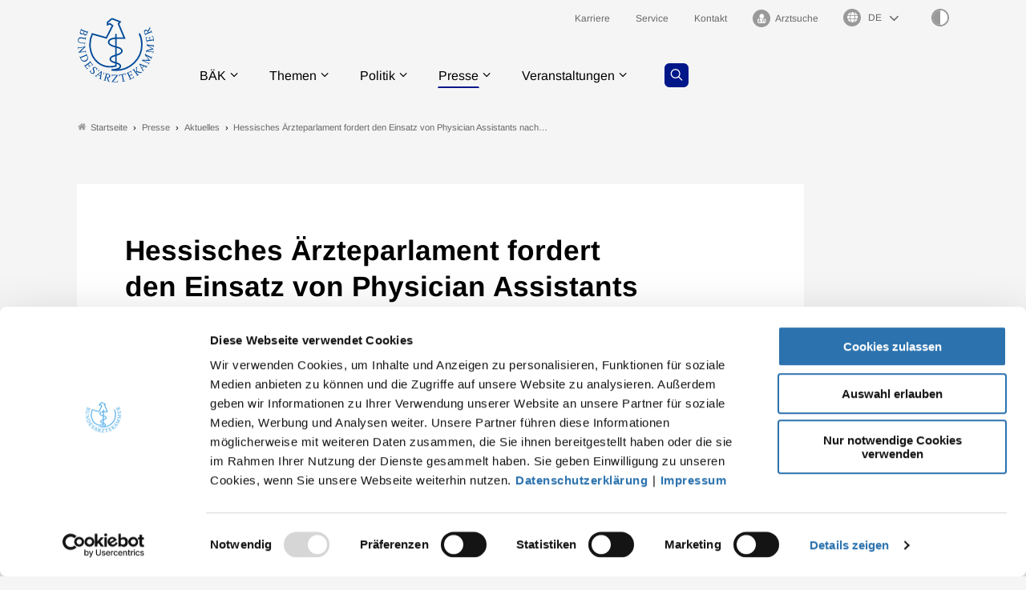

--- FILE ---
content_type: text/html; charset=utf-8
request_url: https://www.bundesaerztekammer.de/presse/aktuelles/detail/hessisches-aerzteparlament-fordert-den-einsatz-von-physician-assistants-nach-delegationsmodell
body_size: 9987
content:
<!DOCTYPE html>
<html lang="de">
<head>
    <meta charset="utf-8">

<!-- 
	- - - - - - - - - - - - - - - - - - - - - - - - - - - - - - - - - - - - - - - - - - - - - - - - - - - - -
	
	                                                   .:/+//-`        `-:/++/:`
	                                                `+yhhhhhhhhy+-  `:oyhhhhhhhhs:
	                                               .yhhhhhhhhhhhhhs+yhhhhhhhhhhhhh+
	yMMMMMN`  +MMMMMy   dMMMMM` dMMMMMMMMMMMMMd    shhhhhhhhhhhhhhhhhhhhhhhhhhhhhhh-
	 yMMMMN`  +MMMMMy   dMMMMm` dMMMMMMMMMMMMMd    hhhhhhhhhhhhhhhhhhhhhhhhhhhhhhhh/
	 .NMMMMo  dMMMMMM. -MMMMM/  dMMMMd             yhhhhhhhhhhhhhhhhhhhhhhhhhhhhhhh:
	  oMMMMN`-MMMMMMMs yMMMMm   dMMMMs             :hhhhhhhhhhhhhhhhhhhhhhhhhhhhhhs`
	  `mMMMMoyMMMMMMMN-MMMMM/   dMMMMNmmmmm+        /hhhhhhhhhhhhhhhhhhhhhhhhhhhhy.
	   /MMMMNNMMMsMMMMNMMMMd    dMMMMMMMMMM+         :yhhhhhhhhhhhhhhhhhhhhhhhhho`
	    dMMMMMMMN`dMMMMMMMM:    dMMMMh                .ohhhhhhhhhhhhhhhhhhhhhhy:`
	    -MMMMMMMy /MMMMMMMd     dMMMMs                  -shhhhhhhhhhhhhhhhhhy+`
	     yMMMMMM: `NMMMMMM:     dMMMMNddddddddy          `-ohhhhhhhhhhhhhhy+.
	     .NMMMMm   sMMMMMh      dMMMMMMMMMMMMMd            `-oyhhhhhhhhhy/.
	                                                          -oyhhhhhs/`
	                                                            .+yhs:`
	                                                              .:.
	           MMMMMMMMMMMMMMMM :NMMMMo   .mMMMMh` sMMMMMMMMMMMNd      hNMMMMMMMNdo    MMMMMMMMMMMMMs
	           mmmmmMMMMMNmmmmm  /MMMMM: `hMMMMd`  sMMMMMmmmmMMMMMs   MMMMMmdmNMMMMd   mmmmmNMMMMMMMs
	                dMMMMs        +MMMMN.sMMMMd.   sMMMMd    oMMMMM :MMMMM/`  -mMMMMs     -odMMMMNdo.
	                dMMMMo         oMMMMmMMMMm.    sMMMMd    oMMMMM +MMMMM     yMMMMd    yMMMMMMMd/`
	                dMMMMo          sMMMMMMMN.     sMMMMMmmmNMMMMN  +MMMMM     yMMMMd    -dMNmNMMMMd.
	                dMMMMo           yMMMMMN-      sMMMMMMMMMMNmy   +MMMMM     yMMMMd          hMMMMh
	                dMMMMo            MMMMMo       sMMMMm           /MMMMM.    dMMMMh  hhhhs   sMMMMN
	                dMMMMo            MMMMM+       sMMMMd           `mMMMMms+odMMMMM:  MMMMMy+sMMMMMs
	                dMMMMo            MMMMM+       sMMMMd            `yMMMMMMMMMMMm:   /mMMMMMMMMMNs
	                dMMMMo            MMMMM+       sMMMMd              .+ydmmmmho-      /sdmmmmmdy+`
	
	
	
	Auch unter der Haube geht’s bei uns mit Leidenschaft zu.
	© SCHAFFRATH ⋅|⋅ Deine TYPO3-Agentur ⋅|⋅ www.schaffrath.de/digital
	
	✔erfahren  ✔agil  ✔zertifiziert  ✔partnerschaftlich
	
	- - - - - - - - - - - - - - - - - - - - - - - - - - - - - - - - - - - - - - - - - - - - - - - - - - - - -

	This website is powered by TYPO3 - inspiring people to share!
	TYPO3 is a free open source Content Management Framework initially created by Kasper Skaarhoj and licensed under GNU/GPL.
	TYPO3 is copyright 1998-2025 of Kasper Skaarhoj. Extensions are copyright of their respective owners.
	Information and contribution at https://typo3.org/
-->

<link rel="icon" href="/_assets/705bcf3a3a72d6c3527828672889f9ea/Images/favicon.ico" type="image/vnd.microsoft.icon">
<title>Hessisches Ärzteparlament fordert den Einsatz von Physician Assistants nach Delegationsmodell - Bundesärztekammer</title>
<meta name="generator" content="TYPO3 CMS">
<meta name="description" content="Die Delegiertenversammlung der LÄK Hessen hat die hessischen Kliniken dazu aufgefordert, Physician Assistants (PA) nur gemäß dem von BÄK und KBV entwickelten">
<meta name="viewport" content="width=device-width, initial-scale=1.0001, minimum-scale=1.0001, maximum-scale=2.0001, user-scalable=yes">
<meta name="robots" content="index, follow">
<meta property="og:site_name" content="Bundesärztekammer">
<meta property="og:updated_time" content="2023-11-29T08:56:18+01:00">
<meta property="og:description" content="Die Delegiertenversammlung der LÄK Hessen hat die hessischen Kliniken dazu aufgefordert, Physician Assistants (PA) nur gemäß dem von BÄK und KBV entwickelten">
<meta property="og:image" content="https://www.bundesaerztekammer.de/_assets/705bcf3a3a72d6c3527828672889f9ea/Images/socialmedia-placeholder-facebook.jpg">
<meta name="twitter:description" content="Die Delegiertenversammlung der LÄK Hessen hat die hessischen Kliniken dazu aufgefordert, Physician Assistants (PA) nur gemäß dem von BÄK und KBV entwickelten">
<meta name="twitter:card" content="summary">
<meta name="twitter:image" content="https://www.bundesaerztekammer.de/_assets/705bcf3a3a72d6c3527828672889f9ea/Images/socialmedia-placeholder-twitter.jpg">
<meta name="format-detection" content="telephone=no">


<link rel="stylesheet" href="/typo3temp/assets/compressed/merged-5e91fb60c97e21db9e1b9bdb549cdd1b-9f4aee47ad23b420b1a50ffb58319c57.css?1762186081" media="all">
<link href="/_assets/705bcf3a3a72d6c3527828672889f9ea/Styles/Vendor/Bootstrap/bootstrap-5.0.2/css/bootstrap-grid.css?1762185940" rel="stylesheet" >
<link href="/_assets/705bcf3a3a72d6c3527828672889f9ea/Styles/Vendor/icon-fonts/fontawesome/5.15.3/all.css?1762185940" rel="stylesheet" >
<link href="/_assets/705bcf3a3a72d6c3527828672889f9ea/Styles/Vendor/icon-fonts/font-icons/font-icons.css?1762185940" rel="stylesheet" >
<link href="/_assets/705bcf3a3a72d6c3527828672889f9ea/Styles/main.css?1762185940" rel="stylesheet" >
<link href="/_assets/705bcf3a3a72d6c3527828672889f9ea/Styles/accordion.css?1762185940" rel="stylesheet" >
<link href="/_assets/705bcf3a3a72d6c3527828672889f9ea/Styles/tabsheet.css?1762185940" rel="stylesheet" >
<link href="/_assets/705bcf3a3a72d6c3527828672889f9ea/Styles/slider.css?1762185940" rel="stylesheet" >
<link href="/_assets/705bcf3a3a72d6c3527828672889f9ea/Styles/print.css?1762185940" rel="stylesheet" >
<link href="/_assets/705bcf3a3a72d6c3527828672889f9ea/Styles/overwrite.css?1762185940" rel="stylesheet" >


<script src="https://consent.cookiebot.com/uc.js?cbid=47bee4a2-3db0-4bc6-9cf1-53029d703494&amp;blockingmode=auto&amp;culture=DE" type="text/javascript" async="async"></script>

<script>
/*cookie-consent*/
var tt = 'ma', tracking = false;
/* Matomo */
var _paq = _paq = window._paq = window._paq || [];function trackingInit() {  if (!tracking) {    _paq.push(['trackPageView']);    _paq.push(['enableLinkTracking']);    _paq.push(['enableHeartBeatTimer']);    (function() {      var u = 'https://stats.bundesaerztekammer.de/';      _paq.push(['setTrackerUrl', u + 'matomo.php']);      _paq.push(['setSiteId', '1']);      var d = document.createElement('script');      d.async = true;      d.defer = true;      d.src = u + 'matomo.js';      document.head.appendChild(d);    })();    tracking = true;  }}
window.addEventListener('CookiebotOnLoad', function() {  window.CookieConsent.mutateEventListeners = false;});function setConsent() {  if (typeof Cookiebot !== 'undefined' && Cookiebot.consent.statistics) {trackingInit();  }}window.addEventListener('CookiebotOnAccept', setConsent);setConsent()
/* extended tracking */
var analyse = document.createElement('script');analyse.src = '/_assets/b3c51207fe5864c73490a115920819e5/JavaScript/analyse.js';document.head.appendChild(analyse);


</script>

<link rel="canonical" href="https://www.bundesaerztekammer.de/presse/aktuelles/detail/hessisches-aerzteparlament-fordert-den-einsatz-von-physician-assistants-nach-delegationsmodell"/>
</head>
<body class=" subpage "> 














    <a id="top" title="Nach oben"></a><header class="header" data-type="sticky"><div class="container"><div id="navAccessibility" role="navigation" aria-label="Übersprung-Navigation"><ul><li><a href="#content">Zum Inhalt</a></li><li><a href="#footermenu">Zum Footermenu</a></li></ul></div><div class="flex"><div class="logo-wrap"><div class="header-logo logo-in-navi"><a class="logolink" title="Zur Startseite" href="/"><img alt="Logo Bundesärztekammer" title="Bundesärztekammer" src="/_assets/705bcf3a3a72d6c3527828672889f9ea/Images/logo/Logo_BAEK.svg" width="302" height="258" /></a></div></div><button aria-haspopup="menu" aria-label="Mobiles Menu" type="button" title="Mobiles Menu" class="lns-nav-trigger menu-trigger" id="hauptmenu" data-type="toggle" data-dest="body" data-classname="mainmenu-isopen"><span class="bars"></span><span class="bars"></span><span class="bars"></span></button><div class="navi-wrap"><div class="meta-navi-wrap in-desktopnavi"><nav class="meta-navi hidden-xs hidden-sm hidden-md"><ul><li class=""><a href="/baek/job-und-karriere" target="_self"><p> Karriere</p></a></li><li class=""><a href="/service" target="_self"><p> Service</p></a></li><li class=""><a href="/kontakt" target="_self"><p> Kontakt</p></a></li><li class=""><a href="/arztsuche" target="_self"><p><i class="icon-user-md"></i> Arztsuche</p></a></li></ul></nav><div class="languagemenu-wrap"><div class="language-select-wrapper"><label for="language-menu"><span class="hidden-label">Sprachauswahl</span><i class="fas fa-globe"></i></label><select id="language-menu" class="languageselect" name="language" onchange="window.open(this.value,'_self'); return false;"><option value=''>DE</option><option value='https://www.bundesaerztekammer.de/en/german-medical-association'>EN</option><option value='https://www.bundesaerztekammer.de/fr/baek'>FR</option><option value='https://www.bundesaerztekammer.de/ar/%D9%85%D9%87%D8%A7%D9%85-%D8%A7%D8%AA%D8%AD%D8%A7%D8%AF-%D8%BA%D8%B1%D9%81-%D8%A7%D9%84%D8%A3%D8%B7%D8%A8%D8%A7%D8%A1-%D8%A7%D9%84%D8%A3%D9%84%D9%85%D8%A7%D9%86%D9%8A'> بالعربية </option></select></div></div><button class="highcontrastmode-button" title="Ändere Kontrastmodus" data-type="highcontrastmode"><span class="full"></span><span class="empty"></span></button><div class="searchfield navi-searchfield hidden-lg hidden-xl hidden-xxl"><a title="Zur Seite: Suche" class="search-button" href="/suche"><i class="icon-line-search"></i></a></div></div><div class="main-navi-wrap"><div id="lns-nav"><div class="container"><div class="header-logo logo-in-mobilenavi hidden-lg hidden-xl hidden-xxl"><a class="logolink" title="Zur Startseite" href="/"><img alt="Logo " src="/_assets/705bcf3a3a72d6c3527828672889f9ea/Images/logo/Logo_BAEK.svg" width="302" height="258" /></a></div><div class="searchfield navi-searchfield searchfield-in-mobilenavi hidden-lg hidden-xl hidden-xxl"><div class="tx_solr"><div class="tx-solr-search-form"><form class="tx-solr-search-form-pi-results" method="get" action="/suche" accept-charset="utf-8" rel="nofollow"><fieldset><legend class="hidden">Suche</legend><label for="input-searchfield"><span class="hidden">Suche</span></label><input type="text" class="tx-solr-q lns-solr-livesearch" placeholder="Wonach suchen Sie?" autocomplete="off" name="q" id="input-searchfield" /><button class="btn btn-secondary tx-solr-submit"><i class="icon-line-search"></i><span class="hidden">Suche</span></button></fieldset></form></div></div></div><nav class="main-menu"><ul class="lvl-0"><li class="sub "><a href="/baek/ueber-uns" target="_self">BÄK</a><i class="menu-sub icon-open-submenu" data-type="toggle-trigger"></i><div class="lvl-1"><div class="container"><ul class="navi-column"><li class="sub-col "><a href="/baek/ueber-uns" class="subnavi-title" target="_self">Über uns</a><ul class="lvl-2"><li class=""><a href="/baek/ueber-uns/aufgaben" target="_self">Aufgaben</a></li><li class=""><a href="/baek/ueber-uns/satzungen-und-statuten" target="_self">Satzungen, Geschäftsordnungen und Statuten</a></li><li class=""><a href="/baek/ueber-uns/richtlinien-leitlinien-empfehlungen-und-stellungnahmen" target="_self">Richtlinien, Leitlinien, Empfehlungen und Stellungnahmen</a></li><li class=""><a href="/baek/ueber-uns/vorstand" target="_self">Vorstand</a></li><li class=""><a href="/baek/ueber-uns/geschaeftsstelle" target="_self">Geschäftsstelle</a></li><li class=""><a href="/baek/ueber-uns/gremien-und-buendnisse" target="_self">Gremien und Bündnisse</a></li><li class=""><a href="/baek/ueber-uns/taetigkeitsbericht" target="_self">Tätigkeitsbericht</a></li><li class=""><a href="/baek/ueber-uns/aerztestatistik/2024" target="_self">Ärztestatistik</a></li><li class=""><a href="/baek/ueber-uns/auszeichnungen" target="_self">Auszeichnungen</a></li><li class=""><a href="/baek/ueber-uns/aerzteschaft-im-nationalsozialismus" target="_self">Ärzteschaft im Nationalsozialismus</a></li><li class=""><a href="/baek/ueber-uns/geschichte-der-bundesaerztekammer" target="_self">Geschichte der BÄK</a></li></ul></li></ul><ul class="navi-column"><li class="sub-col "><a href="/baek/job-und-karriere" class="subnavi-title" target="_self">Job und Karriere</a><ul class="lvl-2"><li class=""><a href="/baek/job-und-karriere/aktuelle-stellenangebote" target="_self">Aktuelle Stellenangebote</a></li><li class=""><a href="/baek/job-und-karriere/baek-als-arbeitgeberin" target="_self">BÄK als Arbeitgeberin</a></li></ul></li></ul></div><div class="border-bottom"></div></div></li><li class="sub "><a href="/themen" target="_self">Themen</a><i class="menu-sub icon-open-submenu" data-type="toggle-trigger"></i><div class="lvl-1"><div class="container"><ul class="navi-column"><li class="sub-col "><a href="/themen/aerzte" class="subnavi-title" target="_self">Ärzte</a><ul class="lvl-2"><li class=""><a href="https://www.akdae.de/" target="_blank">Arzneimittelkommission der deutschen Ärzteschaft</a></li><li class=""><a href="/themen/aerzte/aeps-baek" target="_self">ÄPS-BÄK</a></li><li class=""><a href="/themen/aerzte/aus-fort-und-weiterbildung" target="_self">Aus-, Weiter- und Fortbildung</a></li><li class=""><a href="/themen/aerzte/digitalisierung" target="_self">Digitalisierung</a></li><li class=""><a href="/themen/aerzte/gesundheitsversorgung" target="_self">Gesundheitsversorgung</a></li><li class=""><a href="/themen/aerzte/honorar" target="_self">Honorar</a></li><li class=""><a href="/themen/aerzte/internationales" target="_self">Internationales</a></li><li class=""><a href="/themen/aerzte/klimawandel-und-gesundheit" target="_self">Klimawandel und Gesundheit</a></li><li class=""><a href="/themen/aerzte/menschenrechte" target="_self">Menschenrechte</a></li><li class=""><a href="/themen/aerzte/public-health" target="_self">Public Health</a></li><li class=""><a href="/themen/aerzte/qualitaetssicherung" target="_self">Qualitätssicherung</a></li></ul></li></ul><ul class="navi-column"><li class="sub-col "><a href="/themen/gesundheitsfachberufe" class="subnavi-title" target="_self">Gesundheitsfachberufe</a><ul class="lvl-2"><li class=""><a href="/themen/gesundheitsfachberufe/medizinische-fachangestellte-mfa" target="_self">Medizinische Fachangestellte (MFA)</a></li><li class=""><a href="https://www.von-beruf-wichtig.de/" target="_blank">Von Beruf wichtig</a></li></ul></li></ul><ul class="navi-column"><li class="sub-col "><a href="/themen/recht" class="subnavi-title" target="_self">Recht</a><ul class="lvl-2"><li class=""><a href="/themen/recht/berufsrecht" target="_self">Berufsrecht</a></li><li class=""><a href="/bundesaerztekammer/recht/datenschutzrecht" target="_self">Datenschutzrecht</a></li><li class=""><a href="/bundesaerztekammer/recht/publikationen" target="_self">Publikationen</a></li></ul></li></ul><ul class="navi-column"><li class="sub-col "><a href="/themen/medizin-und-ethik" class="subnavi-title" target="_self">Medizin und Ethik</a><ul class="lvl-2"><li class=""><a href="https://www.wbbaek.de/" target="_blank">Wissenschaftlicher Beirat</a></li><li class=""><a href="/themen/medizin-und-ethik/ethikkommissionen-der-landesaerztekammern" target="_self">Ethikkommissionen der Landesärztekammern</a></li><li class=""><a href="https://www.wbpsychotherapie.de/" target="_blank">Wissenschaftlicher Beirat Psychotherapie</a></li><li class=""><a href="https://www.zentrale-ethikkommission.de/" target="_blank">Zentrale Ethikkommission bei der Bundesärztekammer</a></li><li class=""><a href="https://www.wbbaek.de/richtlinien-leitlinien/haemotherapie-transfusionsmedizin" target="_blank">Hämotherapie / Transfusion</a></li><li class=""><a href="https://www.wbbaek.de/richtlinien-leitlinien/irreversibler-hirnfunktionsausfall" target="_blank">Irreversibler Hirnfunktionsausfall (&quot;Hirntod&quot;)</a></li><li class=""><a href="https://www.wbbaek.de/richtlinien-leitlinien/regenerative-medizin-gewebe-und-zellen" target="_blank">Regenerative Medizin / Gewebe und Zellen</a></li><li class=""><a href="https://www.wbbaek.de/richtlinien-leitlinien/reproduktionsmedizin-praenataldiagnostik-praeimplantationsdiagnostik" target="_blank">Reproduktionsmedizin / PND / PID</a></li><li class=""><a href="/themen/medizin-und-ethik/sterbebegleitung" target="_self">Sterbebegleitung</a></li><li class=""><a href="/themen/medizin-und-ethik/transplantationsmedizin" target="_self">Transplantationsmedizin</a></li></ul></li></ul></div><div class="border-bottom"></div></div></li><li class="sub "><a href="/politik" target="_self">Politik</a><i class="menu-sub icon-open-submenu" data-type="toggle-trigger"></i><div class="lvl-1"><div class="container"><ul class="navi-column"><li class="sub-col "><a href="/politik/programme-positionen" class="subnavi-title" target="_self">Programme / Positionen</a></li></ul><ul class="navi-column"><li class="sub-col "><a href="/politik/stellungnahmen-gesetzgebung" class="subnavi-title" target="_self">Stellungnahmen / Gesetzgebung</a></li></ul><ul class="navi-column"><li class="sub-col "><a href="/politik/stellungnahmen-g-ba-akdae-und-iqtig" class="subnavi-title" target="_self">Stellungnahmen / G-BA, AkdÄ und IQTIG</a><ul class="lvl-2"><li class=""><a href="/politik/stellungnahmen-g-ba-akdae-und-iqtig" target="_self">Stellungnahmen / G-BA</a></li><li class=""><a href="https://www.akdae.de/stellungnahmen/amnog" target="_blank">AkdÄ-Stellungnahmen / Frühe Nutzenbewertung</a></li><li class=""><a href="/politik/stellungnahmen-g-ba-akdae-und-iqtig/stellungnahmen-iqtig" target="_self">Stellungnahmen / IQTIG</a></li></ul></li></ul></div><div class="border-bottom"></div></div></li><li class="sub active"><a href="/presse" target="_self">Presse</a><i class="menu-sub icon-open-submenu" data-type="toggle-trigger"></i><div class="lvl-1"><div class="container"><ul class="navi-column"><li class="sub-col active highlighted"><a href="/presse/aktuelles/pressemitteilungen" class="subnavi-title" target="_self">Aktuelles</a><ul class="lvl-2"><li class=""><a href="/presse/aktuelles/pressemitteilungen" target="_self">Pressemitteilungen</a></li><li class=""><a href="/presse/aktuelles/pressemitteilungen-aus-den-kammern" target="_self">Pressemitteilungen aus den Kammern</a></li><li class=""><a href="/presse/aktuelles/pressetermine" target="_self">Pressetermine</a></li><li class=""><a href="/presse/aktuelles/pressekonferenzen" target="_self">Pressekonferenzen</a></li></ul></li></ul><ul class="navi-column"><li class="sub-col "><a href="/presse/informationsdienste" class="subnavi-title" target="_self">Informationsdienste</a><ul class="lvl-2"><li class=""><a href="/presse/informationsdienste/podcast-sprechende-medizin" target="_self">Podcast Sprechende Medizin</a></li><li class=""><a href="/presse/informationsdienste/informationsdienst-baekground" target="_self">Informationsdienst BÄKground</a></li></ul></li></ul><ul class="navi-column"><li class="sub-col "><a href="/presse/mediathek" class="subnavi-title" target="_self">Mediathek</a><ul class="lvl-2"><li class=""><a href="/presse/mediathek/videos" target="_self">Videos</a></li><li class=""><a href="/presse/mediathek/fotos" target="_self">Fotos</a></li></ul></li></ul><ul class="navi-column"><li class="sub-col "><a href="/presse/kontakt/pressekontakt" class="subnavi-title" target="_self">Kontakt</a><ul class="lvl-2"><li class=""><a href="/presse/kontakt/pressekontakt" target="_self">Pressekontakt</a></li><li class=""><a href="/presse/informationsdienste/anmeldung-zum-presseverteiler" target="_self">Anmeldung zum Presseverteiler</a></li><li class=""><a href="/presse/kontakt/pressestellen-der-landesaerztekammern" target="_self">Pressestellen der Landesärztekammern</a></li></ul></li></ul></div><div class="border-bottom"></div></div></li><li class="sub "><a href="/veranstaltungen" target="_self">Veranstaltungen</a><i class="menu-sub icon-open-submenu" data-type="toggle-trigger"></i><div class="lvl-1"><div class="container"><ul class="navi-column"><li class="sub-col "><a href="/aerztetag" class="subnavi-title" target="_self">Deutscher Ärztetag</a><ul class="lvl-2"><li class=""><a href="/aerztetag/131-daet-2027-in-wiesbaden" target="_self">131. Deutscher Ärztetag 2027</a></li><li class=""><a href="/aerztetag/130-daet-2026-in-hannover" target="_self">130. Deutscher Ärztetag 2026</a></li><li class=""><a href="/aerztetag/online-pressezentrum/129-deutscher-aerztetag" target="_self">Online-Pressezentrum</a></li></ul></li></ul><ul class="navi-column"><li class="sub-col "><a href="/veranstaltungen/baek-im-dialog" class="subnavi-title" target="_self">BÄK im Dialog</a></li></ul><ul class="navi-column"><li class="sub-col "><a href="/veranstaltungen/dialogforum-mit-jungen-aerztinnen-und-aerzten" class="subnavi-title" target="_self">Dialogforum mit jungen Ärztinnen und Ärzten</a></li></ul><ul class="navi-column"><li class="sub-col "><a href="/veranstaltungen" class="subnavi-title" target="_self">Weitere Veranstaltungen</a></li></ul></div><div class="border-bottom"></div></div></li></ul><div class="searchfield navi-searchfield searchfield-in-desktopnavi hidden-xs hidden-sm hidden-md"><a title="Zur Seite: Suche" class="search-button" href="/suche"><i class="icon-line-search"></i></a></div></nav><div class="meta-navi-wrap in-mobilenavi hidden-lg hidden-xl hidden-xxl"><nav class="meta-navi "><ul><li class=""><a href="/baek/job-und-karriere" target="_self"><p> Karriere</p></a></li><li class=""><a href="/service" target="_self"><p> Service</p></a></li><li class=""><a href="/kontakt" target="_self"><p> Kontakt</p></a></li><li class=""><a href="/arztsuche" target="_self"><p><i class="icon-user-md"></i> Arztsuche</p></a></li></ul></nav></div></div></div></div></div></div><div class="lns-nav-trigger lns-nav-close-overlay"></div></div></header><main id="content" class="main template-"><div class="breadcrumbarea clearfix"><div class="container"><ul itemscope itemtype="http://schema.org/BreadcrumbList"><li class="home"><a href="/" title="Link zur Seite Bundesärztekammer"><i class="icon-home2"></i>Startseite</a></li><li itemscope itemtype="http://schema.org/ListItem" itemprop="itemListElement"><a href="/presse" title="Link zur Seite Presse" itemscope itemtype="http://schema.org/Thing" itemprop="item" itemid="/presse"><span itemprop="name">Presse</span></a><meta itemprop="position" content="1" /></li><li itemscope itemtype="http://schema.org/ListItem" itemprop="itemListElement"><a href="/presse/aktuelles/pressemitteilungen" title="Link zur Seite Aktuelles" itemscope itemtype="http://schema.org/Thing" itemprop="item" itemid="/presse/aktuelles/pressemitteilungen"><span itemprop="name">Aktuelles</span></a><meta itemprop="position" content="2" /></li><li itemscope itemtype="http://schema.org/ListItem" itemprop="itemListElement"><span itemscope itemtype="http://schema.org/Thing" itemprop="item" itemid="/presse/aktuelles/detail"><span itemprop="name">Hessisches Ärzteparlament fordert den Einsatz von Physician Assistants nach&hellip;</span></span><meta itemprop="position" content="3" /></li></ul></div></div><div class="maincontent"><!--TYPO3SEARCH_begin--><div class="container"><div id="c196" class="lns-sitepackage frame frame-default frame-type-news_newsdetail layout-0 frame-space-after-l   "><div><div class="news"><div class="newsdetail"><div class="col-12 col-sm-12 col-md-12 col-lg-12 col-xl-10 col-xxl-9 contentcolumn fullwidthPrint"><div class="card-layout"><article class="article default"><script type="application/ld+json">{
    "@context": "http://schema.org",
    "@type": "Article",
    "datePublished": "2023-11-29",
    "dateModified": "2023-11-29",
    "headline": "Hessisches Ärzteparlament fordert den Einsatz von Physician Assistants nach Delegationsmodell",
    "description": "Die Delegiertenversammlung der Landesärztekammer Hessen hat die hessischen Kliniken auf ihrer Sitzung am 25.11.2023 dazu aufgefordert, Physician Assistants (PA) nur gemäß dem von Bundesärztekammer und Kassenärztlicher Bundesvereinigung entwickelten Delegationsmodell einzusetzen*.",
    "articleBody": "<p>In jedem Fall müsse die medizinische Weisungsbefugnis bei einem Arzt oder einer Ärztin der Abteilung liegen, in der die PAs eingesetzt sind. Die Delegierten betonten, dass ärztliche Leistungen nur bei geeigneter Qualifikation der PAs in Delegation erbracht werden könnten. Eine Delegation ärztlicher Leistungen sei abzulehnen.<br /><br /> Darüber hinaus müsse sichergestellt werden, dass die Weiterbildung von Ärztinnen und Ärzten in keinem Fall durch die Tätigkeit von PAs behindert oder verzögert werde. Auch müsse gewährleistet sein, dass die durch den zur Weiterbildung ermächtigen Arzt/Ärztin weiterzubildenden Ärztinnen &nbsp;und Ärzte jederzeit die in der Weiterbildungsordnung vorgesehenen Eingriffe, Methoden und Untersuchungen in der vorgesehenen Zeit erlernen könnten.<br /><br /> Insbesondere bei Operationen, aber auch bei invasiven Maßnahmen (Anlage von zentralen Venenkatheter (ZVKs), Endoskopien, Intubation etc.)sei sicherzustellen, dass ärztliche Weiterbildung stattfinde. Die Delegiertenversammlung erklärte, dass der Einsatz von Physician Assistants auch Ärztinnen und Ärzte in Weiterbildung entlasten solle. Keinesfalls dürfe er dazu führen, dass sich Weiterbildungszeiten verlängerten.<br /> &nbsp;</p>\r\n<hr />\r\n<p><br /> *Beim Physician Assistant (PA) handelt es sich um einen medizinischen Assistenzberuf. Die Ärztin, der &nbsp;Arzt überträgt dem PA delegierbare Aufgaben und wird so für seine/ihre Aufgaben entlastet und unterstützt.</p>\r\n\r\n<p><a class=\"external-link\" href=\"http://www.laekh.de\" target=\"_blank\">www.laekh.de</a></p>",
    "name": "Hessisches Ärzteparlament fordert den Einsatz von Physician Assistants nach Delegationsmodell",
    "mainEntityOfPage": "/presse/aktuelles/detail/hessisches-aerzteparlament-fordert-den-einsatz-von-physician-assistants-nach-delegationsmodell",
    "author": {
        "@type": "Person",
        "name": "Bundesärztekammer"
    },
    "publisher": {
        "@context": "http://schema.org",
        "@type": "Organization",
        "name": "Bundesärztekammer",
        "url": "https://www.bundesaerztekammer.de/presse/aktuelles/detail",
        "logo": {
            "@type": "ImageObject",
            "url": "https://www.bundesaerztekammer.de/_assets/705bcf3a3a72d6c3527828672889f9ea/Images/logo/?1762185939",
            "width": 284,
            "height": 142
        }
    }
}</script><div class="headline-wrap"><div class="text-wrap"><h1>Hessisches Ärzteparlament fordert den Einsatz von Physician Assistants nach Delegationsmodell</h1><div class="metainformation-wrap"><span class="date"><time datetime="2023-11-29">
                    29.11.2023
                </time></span><span class="category tag">Hessen</span></div></div><div class="news-file-wrap layout-big without-image"></div></div><div class="row flex-align-bottom"><div class="col-12 col-sm-12 col-md-12 col-lg-9 col-xl-9 news-text-wrap"><div class="intro-text"><p>Die Delegiertenversammlung der Landesärztekammer Hessen hat die hessischen Kliniken auf ihrer Sitzung am 25.11.2023 dazu aufgefordert, Physician Assistants (PA) nur gemäß dem von Bundesärztekammer und Kassenärztlicher Bundesvereinigung entwickelten Delegationsmodell einzusetzen*.</p></div><div class="ce-bodytext"><p>In jedem Fall müsse die medizinische Weisungsbefugnis bei einem Arzt oder einer Ärztin der Abteilung liegen, in der die PAs eingesetzt sind. Die Delegierten betonten, dass ärztliche Leistungen nur bei geeigneter Qualifikation der PAs in Delegation erbracht werden könnten. Eine Delegation ärztlicher Leistungen sei abzulehnen.<br><br> Darüber hinaus müsse sichergestellt werden, dass die Weiterbildung von Ärztinnen und Ärzten in keinem Fall durch die Tätigkeit von PAs behindert oder verzögert werde. Auch müsse gewährleistet sein, dass die durch den zur Weiterbildung ermächtigen Arzt/Ärztin weiterzubildenden Ärztinnen &nbsp;und Ärzte jederzeit die in der Weiterbildungsordnung vorgesehenen Eingriffe, Methoden und Untersuchungen in der vorgesehenen Zeit erlernen könnten.<br><br> Insbesondere bei Operationen, aber auch bei invasiven Maßnahmen (Anlage von zentralen Venenkatheter (ZVKs), Endoskopien, Intubation etc.)sei sicherzustellen, dass ärztliche Weiterbildung stattfinde. Die Delegiertenversammlung erklärte, dass der Einsatz von Physician Assistants auch Ärztinnen und Ärzte in Weiterbildung entlasten solle. Keinesfalls dürfe er dazu führen, dass sich Weiterbildungszeiten verlängerten.<br> &nbsp;</p><hr><p><br> *Beim Physician Assistant (PA) handelt es sich um einen medizinischen Assistenzberuf. Die Ärztin, der &nbsp;Arzt überträgt dem PA delegierbare Aufgaben und wird so für seine/ihre Aufgaben entlastet und unterstützt.</p><p><a href="http://www.laekh.de" target="_blank" class="external-link" rel="noreferrer">www.laekh.de</a></p></div><div class="hidden-xs hidden-sm hidden-md frame-space-before-xl"><div class="socialmedia-sharing-wrap"><div class="label">Beitrag teilen: </div><ul class="sharing-list"><li class="socialmedia-icon"><a href="#" class="social-icon si-bluesky" title="share on bluesky" data-type="inline-share-on-bluesky" target="_blank"><svg xmlns="http://www.w3.org/2000/svg" viewBox="0 0 360 320"><path fill="currentColor" d="M180 142c-16.3-31.7-60.7-90.8-102-120C38.5-5.9 23.4-1 13.5 3.4 2.1 8.6 0 26.2 0 36.5c0 10.4 5.7 84.8 9.4 97.2 12.2 41 55.7 55 95.7 50.5-58.7 8.6-110.8 30-42.4 106.1 75.1 77.9 103-16.7 117.3-64.6 14.3 48 30.8 139 116 64.6 64-64.6 17.6-97.5-41.1-106.1 40 4.4 83.5-9.5 95.7-50.5 3.7-12.4 9.4-86.8 9.4-97.2 0-10.3-2-27.9-13.5-33C336.5-1 321.5-6 282 22c-41.3 29.2-85.7 88.3-102 120Z"/></svg></a></li><li class="socialmedia-icon"><a href="#" class="social-icon si-threads" title="share on threads" data-type="inline-share-on-threads" target="_blank"><svg aria-label="Threads" viewBox="0 0 192 192" xmlns="http://www.w3.org/2000/svg"><path class="x19hqcy" d="M141.537 88.9883C140.71 88.5919 139.87 88.2104 139.019 87.8451C137.537 60.5382 122.616 44.905 97.5619 44.745C97.4484 44.7443 97.3355 44.7443 97.222 44.7443C82.2364 44.7443 69.7731 51.1409 62.102 62.7807L75.881 72.2328C81.6116 63.5383 90.6052 61.6848 97.2286 61.6848C97.3051 61.6848 97.3819 61.6848 97.4576 61.6855C105.707 61.7381 111.932 64.1366 115.961 68.814C118.893 72.2193 120.854 76.925 121.825 82.8638C114.511 81.6207 106.601 81.2385 98.145 81.7233C74.3247 83.0954 59.0111 96.9879 60.0396 116.292C60.5615 126.084 65.4397 134.508 73.775 140.011C80.8224 144.663 89.899 146.938 99.3323 146.423C111.79 145.74 121.563 140.987 128.381 132.296C133.559 125.696 136.834 117.143 138.28 106.366C144.217 109.949 148.617 114.664 151.047 120.332C155.179 129.967 155.42 145.8 142.501 158.708C131.182 170.016 117.576 174.908 97.0135 175.059C74.2042 174.89 56.9538 167.575 45.7381 153.317C35.2355 139.966 29.8077 120.682 29.6052 96C29.8077 71.3178 35.2355 52.0336 45.7381 38.6827C56.9538 24.4249 74.2039 17.11 97.0132 16.9405C119.988 17.1113 137.539 24.4614 149.184 38.788C154.894 45.8136 159.199 54.6488 162.037 64.9503L178.184 60.6422C174.744 47.9622 169.331 37.0357 161.965 27.974C147.036 9.60668 125.202 0.195148 97.0695 0H96.9569C68.8816 0.19447 47.2921 9.6418 32.7883 28.0793C19.8819 44.4864 13.2244 67.3157 13.0007 95.9325L13 96L13.0007 96.0675C13.2244 124.684 19.8819 147.514 32.7883 163.921C47.2921 182.358 68.8816 191.806 96.9569 192H97.0695C122.03 191.827 139.624 185.292 154.118 170.811C173.081 151.866 172.51 128.119 166.26 113.541C161.776 103.087 153.227 94.5962 141.537 88.9883ZM98.4405 129.507C88.0005 130.095 77.1544 125.409 76.6196 115.372C76.2232 107.93 81.9158 99.626 99.0812 98.6368C101.047 98.5234 102.976 98.468 104.871 98.468C111.106 98.468 116.939 99.0737 122.242 100.233C120.264 124.935 108.662 128.946 98.4405 129.507Z"></path></svg></a></li><li class="socialmedia-icon"><a href="#" class="social-icon si-linkedin" title="share on linkedin" data-type="share-on-linkedin" target="_blank"><i class="icon-linkedin"></i></a></li><li class="socialmedia-icon"><a href="#" class="social-icon si-facebook" title="share on facebook" data-type="share-on-facebook" target="_blank"><i class="icon-facebook"></i></a></li><li class="socialmedia-icon"><a href="#" class="social-icon si-xing" title="share on xing" data-type="share-on-xing" target="_blank"><i class="icon-xing"></i></a></li><li class="socialmedia-icon hidden-md hidden-lg hidden-xl hidden-xxl"><a href="#" class="social-icon si-whatsapp" title="share by whatsapp" data-type="share-by-whatsapp" target='_blank'><i class="fab fa-whatsapp"></i></a></li><li class="socialmedia-icon"><a href="#" class="social-icon si-mail" title="share by mail" data-type="share-by-mail" data-subject=" - Linkempfehlung: " data-pre="Guten Tag, \n\nich empfehle den folgenden Artikel:" data-post="\n\nMit freundlichen Grüßen"><i class="icon-envelope-alt"></i></a></li><li class="socialmedia-icon"><a href="#" class="social-icon si-print" onclick="window.print(); return false;" target="_blank"><i class="icon-print2"></i></a></li></ul></div><div class="socialmedia-channel-flex"><div class="socialmedia-channel frame-space-before-xs"><a href="https://www.instagram.com/bundesaerztekammer/" target="_blank"><i class="icon-instagram"></i>
                                    Zum Instagram-Kanal der BÄK
                                </a></div></div><div class="news-backlink-wrap frame-space-before-xs hidden-print"><a class="backlink btn btn-border" href="javascript:history.back();" title="zurück zur Übersicht">
        Zur Übersicht
    </a></div></div></div><div class="col-12 col-sm-12 col-md-12 col-lg-3 col-xl-3 teaser-wrap"><div class="hidden-lg hidden-xl hidden-xxl"><div class="socialmedia-sharing-wrap"><div class="label">Beitrag teilen: </div><ul class="sharing-list"><li class="socialmedia-icon"><a href="#" class="social-icon si-bluesky" title="share on bluesky" data-type="inline-share-on-bluesky" target="_blank"><svg xmlns="http://www.w3.org/2000/svg" viewBox="0 0 360 320"><path fill="currentColor" d="M180 142c-16.3-31.7-60.7-90.8-102-120C38.5-5.9 23.4-1 13.5 3.4 2.1 8.6 0 26.2 0 36.5c0 10.4 5.7 84.8 9.4 97.2 12.2 41 55.7 55 95.7 50.5-58.7 8.6-110.8 30-42.4 106.1 75.1 77.9 103-16.7 117.3-64.6 14.3 48 30.8 139 116 64.6 64-64.6 17.6-97.5-41.1-106.1 40 4.4 83.5-9.5 95.7-50.5 3.7-12.4 9.4-86.8 9.4-97.2 0-10.3-2-27.9-13.5-33C336.5-1 321.5-6 282 22c-41.3 29.2-85.7 88.3-102 120Z"/></svg></a></li><li class="socialmedia-icon"><a href="#" class="social-icon si-threads" title="share on threads" data-type="inline-share-on-threads" target="_blank"><svg aria-label="Threads" viewBox="0 0 192 192" xmlns="http://www.w3.org/2000/svg"><path class="x19hqcy" d="M141.537 88.9883C140.71 88.5919 139.87 88.2104 139.019 87.8451C137.537 60.5382 122.616 44.905 97.5619 44.745C97.4484 44.7443 97.3355 44.7443 97.222 44.7443C82.2364 44.7443 69.7731 51.1409 62.102 62.7807L75.881 72.2328C81.6116 63.5383 90.6052 61.6848 97.2286 61.6848C97.3051 61.6848 97.3819 61.6848 97.4576 61.6855C105.707 61.7381 111.932 64.1366 115.961 68.814C118.893 72.2193 120.854 76.925 121.825 82.8638C114.511 81.6207 106.601 81.2385 98.145 81.7233C74.3247 83.0954 59.0111 96.9879 60.0396 116.292C60.5615 126.084 65.4397 134.508 73.775 140.011C80.8224 144.663 89.899 146.938 99.3323 146.423C111.79 145.74 121.563 140.987 128.381 132.296C133.559 125.696 136.834 117.143 138.28 106.366C144.217 109.949 148.617 114.664 151.047 120.332C155.179 129.967 155.42 145.8 142.501 158.708C131.182 170.016 117.576 174.908 97.0135 175.059C74.2042 174.89 56.9538 167.575 45.7381 153.317C35.2355 139.966 29.8077 120.682 29.6052 96C29.8077 71.3178 35.2355 52.0336 45.7381 38.6827C56.9538 24.4249 74.2039 17.11 97.0132 16.9405C119.988 17.1113 137.539 24.4614 149.184 38.788C154.894 45.8136 159.199 54.6488 162.037 64.9503L178.184 60.6422C174.744 47.9622 169.331 37.0357 161.965 27.974C147.036 9.60668 125.202 0.195148 97.0695 0H96.9569C68.8816 0.19447 47.2921 9.6418 32.7883 28.0793C19.8819 44.4864 13.2244 67.3157 13.0007 95.9325L13 96L13.0007 96.0675C13.2244 124.684 19.8819 147.514 32.7883 163.921C47.2921 182.358 68.8816 191.806 96.9569 192H97.0695C122.03 191.827 139.624 185.292 154.118 170.811C173.081 151.866 172.51 128.119 166.26 113.541C161.776 103.087 153.227 94.5962 141.537 88.9883ZM98.4405 129.507C88.0005 130.095 77.1544 125.409 76.6196 115.372C76.2232 107.93 81.9158 99.626 99.0812 98.6368C101.047 98.5234 102.976 98.468 104.871 98.468C111.106 98.468 116.939 99.0737 122.242 100.233C120.264 124.935 108.662 128.946 98.4405 129.507Z"></path></svg></a></li><li class="socialmedia-icon"><a href="#" class="social-icon si-linkedin" title="share on linkedin" data-type="share-on-linkedin" target="_blank"><i class="icon-linkedin"></i></a></li><li class="socialmedia-icon"><a href="#" class="social-icon si-facebook" title="share on facebook" data-type="share-on-facebook" target="_blank"><i class="icon-facebook"></i></a></li><li class="socialmedia-icon"><a href="#" class="social-icon si-xing" title="share on xing" data-type="share-on-xing" target="_blank"><i class="icon-xing"></i></a></li><li class="socialmedia-icon hidden-md hidden-lg hidden-xl hidden-xxl"><a href="#" class="social-icon si-whatsapp" title="share by whatsapp" data-type="share-by-whatsapp" target='_blank'><i class="fab fa-whatsapp"></i></a></li><li class="socialmedia-icon"><a href="#" class="social-icon si-mail" title="share by mail" data-type="share-by-mail" data-subject=" - Linkempfehlung: " data-pre="Guten Tag, \n\nich empfehle den folgenden Artikel:" data-post="\n\nMit freundlichen Grüßen"><i class="icon-envelope-alt"></i></a></li><li class="socialmedia-icon"><a href="#" class="social-icon si-print" onclick="window.print(); return false;" target="_blank"><i class="icon-print2"></i></a></li></ul></div><div class="news-backlink-wrap frame-space-before-xs hidden-print"><a class="backlink btn btn-border" href="javascript:history.back();" title="zurück zur Übersicht">
        Zur Übersicht
    </a></div></div></div></div></article></div></div></div></div></div><div class="clearfix"></div></div></div><!--TYPO3SEARCH_end--></div></main><a href="#top" title="Hochscrollen" class="lns-scrolltotop" data-type="scrolltotop"><i class="icon-angle-up"></i></a><footer class="footer main-footer" id="footermenu"><div class="container"><div class="row"><div class="col-12 col-sm-5 col-md-4 col-lg-3 col-xl-3"><p class="title">
                        Quicklinks
                    </p><nav class="footer-navi"><ul><li class=""><a href="/themen/aerzte" target="_self">Ärzte</a></li><li class=""><a href="/themen/gesundheitsfachberufe/medizinische-fachangestellte-mfa" target="_self">MFA</a></li><li class="active"><a href="/presse" target="_self">Presse</a></li></ul></nav></div><div class="col-12 col-sm-7 col-md-8 col-lg-9 col-xl-9"><p class="title">
					Kontakt
				</p><div class="row"><div class="col-12 col-sm-12 col-md-12 col-lg-6 col-xl-6 address-data"><p><strong>Bundesärztekammer</strong><br />
                        Arbeitsgemeinschaft der deutschen Ärztekammern
                        </p><div class="icon"><i class="icon-map-marker"></i></div>Herbert-Lewin-Platz 1, 10623 Berlin<br /><div class="icon"><i class="icon-envelope2"></i></div><a href="mailto:info@baek.de">info@baek.de</a></div></div></div></div></div><div class="footer-metanavi-wrap"><div class="container"><nav class="footer-metanavi"><ul><li class=""><a href="/datenschutz" target="_self">Datenschutz</a></li><li class=""><a href="/impressum" target="_self">Impressum</a></li><li class=""><a href="/sitemap" target="_self">Sitemap</a></li></ul></nav><div class="socialmedia-channel-list"><div class="socialmedia-icon"><a target="_blank" href="https://bsky.app/profile/bundesaerztekammer.de" title="bluesky" class="social-icon si-bluesky"><svg xmlns="http://www.w3.org/2000/svg" viewBox="0 0 360 320"><path fill="currentColor" d="M180 142c-16.3-31.7-60.7-90.8-102-120C38.5-5.9 23.4-1 13.5 3.4 2.1 8.6 0 26.2 0 36.5c0 10.4 5.7 84.8 9.4 97.2 12.2 41 55.7 55 95.7 50.5-58.7 8.6-110.8 30-42.4 106.1 75.1 77.9 103-16.7 117.3-64.6 14.3 48 30.8 139 116 64.6 64-64.6 17.6-97.5-41.1-106.1 40 4.4 83.5-9.5 95.7-50.5 3.7-12.4 9.4-86.8 9.4-97.2 0-10.3-2-27.9-13.5-33C336.5-1 321.5-6 282 22c-41.3 29.2-85.7 88.3-102 120Z"/></svg></a></div><div class="socialmedia-icon"><a target="_blank" href="https://www.instagram.com/bundesaerztekammer/" title="instagram" class="social-icon si-instagram"><i class="icon-instagram"></i></a></div><div class="socialmedia-icon"><a target="_blank" href="https://www.youtube.com/user/BAEKclips" title="youtube" class="social-icon si-youtube"><i class="icon-youtube"></i></a></div></div></div></div><script type="application/ld+json">
		{
			"@context" : "https://schema.org",
			"@type" : "Organization",
			"name" : "Bundesärztekammer",
			"url" : "www.bundesaerztekammer.de",
            "logo": "https://www.bundesaerztekammer.de/_assets/705bcf3a3a72d6c3527828672889f9ea/Images/logo/Logo_BAEK.svg?1762185939",
			"sameAs" : [
				"",
				"",
				"https://www.instagram.com/bundesaerztekammer/",
				"https://www.youtube.com/user/BAEKclips",
				"",
				""
			],
			"address": {
				"@type": "PostalAddress",
				"streetAddress": "Herbert-Lewin-Platz 1 (Wegelystraße)",
				"addressRegion": "Berlin",
				"postalCode": "10623",
				"addressCountry": "DE"
			}
		}
	</script></footer><div class="breakpoint-info"><span class="hidden-sm hidden-md hidden-lg hidden-xl hidden-xxl">xs</span><span class="hidden-xs hidden-md hidden-lg hidden-xl hidden-xxl">sm</span><span class="hidden-xs hidden-sm hidden-lg hidden-xl hidden-xxl">md</span><span class="hidden-xs hidden-sm hidden-md hidden-xl hidden-xxl">lg</span><span class="hidden-xs hidden-sm hidden-md hidden-lg hidden-xxl">xl</span><span class="hidden-xs hidden-sm hidden-md hidden-lg hidden-xl">xxl</span></div>

<script src="/typo3temp/assets/compressed/audio-34b672105e999b9bcc10a41101ca50fd.js?1762186081" data-cookieconsent="ignore"></script>
<script src="/typo3temp/assets/compressed/Form.min-0b9ad8210ceb864ab9997cfce724c478.js?1762186081" defer="defer"></script>
<script src="/typo3temp/assets/compressed/markExternalLinks-ff51e2b12de3d63d06381a894161b082.js?1762186081" data-cookieconsent="ignore"></script>
<script src="/_assets/705bcf3a3a72d6c3527828672889f9ea/JavaScript/highcontrastmode.js?1762185939"></script>
<script src="/_assets/705bcf3a3a72d6c3527828672889f9ea/JavaScript/sharing.js?1762185939"></script>
<script src="/_assets/705bcf3a3a72d6c3527828672889f9ea/JavaScript/sharing-adds.js?1762185939"></script>
<script src="/_assets/705bcf3a3a72d6c3527828672889f9ea/JavaScript/scroll.js?1762185939"></script>
<script src="/_assets/705bcf3a3a72d6c3527828672889f9ea/JavaScript/toggle.js?1762185939"></script>
<script src="/_assets/705bcf3a3a72d6c3527828672889f9ea/JavaScript/menu-navi.js?1762185939"></script>
<script src="/_assets/705bcf3a3a72d6c3527828672889f9ea/JavaScript/search-as-you-type.js?1762185939"></script>
<script src="/_assets/705bcf3a3a72d6c3527828672889f9ea/JavaScript/abbr.js?1762185939"></script>
<script src="/_assets/705bcf3a3a72d6c3527828672889f9ea/JavaScript/counter.js?1762185939"></script>
<script src="/_assets/705bcf3a3a72d6c3527828672889f9ea/JavaScript/scrollable-tables.js?1762185939"></script>

<script data-cookieconsent="ignore" src="/_assets/a97846525f777edc006e67fd1a4c80c1/JavaScript/focus.js"></script><script data-cookieconsent="ignore" src="/_assets/a97846525f777edc006e67fd1a4c80c1/JavaScript/viewport.js"></script><script data-cookieconsent="ignore" src="/_assets/a97846525f777edc006e67fd1a4c80c1/JavaScript/object-fit.js"></script><script data-cookieconsent="ignore" src="/_assets/a97846525f777edc006e67fd1a4c80c1/JavaScript/video.js"></script>
</body>
</html>

--- FILE ---
content_type: text/css; charset=utf-8
request_url: https://www.bundesaerztekammer.de/_assets/705bcf3a3a72d6c3527828672889f9ea/Styles/slider.css?1762185940
body_size: 999
content:
@charset "UTF-8";
/***************************************************************
 * Copyright notice
 *
 * (c) 2021 Janina Giesen giesen@schaffrath-digital.de
 * L.N. Schaffrath DigitalMedien GmbH
 *
 * All rights reserved
 * This copyright notice MUST APPEAR in all copies of the script!
 ***************************************************************/
/* ----------------------------------------------------------
	container-width from bootstrap
-------------------------------------------------------------*/
/* ab 575px */
/* ab 576px */
/* ab 768px */
/* ab 992px */
/* ab 1200px */
/* ab 1500px */
/* ----------------------------------------------------------
	defaults
-------------------------------------------------------------*/
/* ----------------------------------------------------------
	colors
-------------------------------------------------------------*/
/* 5% schwarz #f2f2f2*/
/* 10% schwarz #e6e6e6*/
/* 15% schwarz #d9d9d9*/
/* 20% schwarz #cccccc*/
/* 25% schwarz #bfbfbf*/
/* 30% schwarz #b3b3b3*/
/* 35% schwarz #a6a6a6*/
/* 40% schwarz #999999*/
/* 45% schwarz #8c8c8c*/
/* 50% schwarz #7f7f7f*/
/* 55% schwarz #737373*/
/* 60% schwarz #666666*/
/* 65% schwarz #595959*/
/* 70% schwarz #4d4d4d*/
/* 75% schwarz #404040*/
/* 80% schwarz #333333*/
/* 85% schwarz #262626*/
/* 90% schwarz #1a1a1a*/
/* 95% schwarz #0d0d0d*/
/* schwarz #000 */
/* dunkelblau #001789 */
/* grün #28b400 */
/* hellblau #3EB9FF */
/* xxx #000 */
/* xxx #000 */
/* xxx #000 */
/* xxx #000 */
/* ----------------------------------------------------------
    main-typography
-------------------------------------------------------------*/
/* 1rem */
/* 1rem */
/* 1rem */
/* 1rem */
/* 1rem */
/* 1rem */
/* 16px - bei 16px default */
/* ca. 13px - bei 16px default */
/* ca. 13px - bei 16px default */
/* ca. 13px - bei 16px default */
/* ca. 11px - bei 16px default */
/* ----------------------------------------------------------
	navigation
-------------------------------------------------------------*/
/* dark blue grey */
/* use "megamenu" or "default" */
/* use "from-top", "from-left", "from-right" */
/* use "darkmode" or "lightmode" */
/* ----------------------------------------------------------
	form
-------------------------------------------------------------*/
/* ----------------------------------------------------------
	fe-login
-------------------------------------------------------------*/
/* ----------------------------------------------------------
	gadgets
-------------------------------------------------------------*/
.swiper-slider-wrap {
  position: relative;
  width: 100%; }
  .swiper-slider-wrap.fullwidth div[class*="swiper-button"] {
    position: absolute; }
  .swiper-slider-wrap.fullwidth .swiper-button-prev {
    border-bottom-left-radius: 0;
    border-top-left-radius: 0; }
  .swiper-slider-wrap.fullwidth .swiper-button-next {
    border-bottom-right-radius: 0;
    border-top-right-radius: 0; }
  .swiper-slider-wrap.limitedwidth div[class*="swiper-button"] {
    position: absolute !important; }
  .swiper-slider-wrap.limitedwidth .swiper-wrapper .swiper-slide {
    padding: 0 4rem;
    box-sizing: border-box; }
  .swiper-slider-wrap.fullwidth div[class*="swiper-button"],
  .swiper-slider-wrap .swiper-button-prev,
  .swiper-slider-wrap .swiper-button-next {
    cursor: pointer;
    position: absolute;
    display: flex;
    align-items: center;
    justify-content: center;
    top: 50%;
    transform: translate(0, -50%);
    transition: 500ms ease-in-out;
    border-radius: 6px;
    padding: 0 10px;
    width: 3rem;
    height: 3rem;
    background-color: #001789; }
    .swiper-slider-wrap.fullwidth div[class*="swiper-button"]:after,
    .swiper-slider-wrap .swiper-button-prev:after,
    .swiper-slider-wrap .swiper-button-next:after {
      color: white;
      font-size: 1.2rem; }
  .swiper-slider-wrap .swiper-button-next {
    right: 0;
    left: unset; }
  .swiper-slider-wrap .swiper-button-prev {
    left: 0;
    margin-right: 1.25rem; }
  .swiper-slider-wrap .swiper-horizontal .swiper-pagination {
    padding-top: 1rem;
    position: relative; }
  .swiper-slider-wrap .swiper-pagination .swiper-pagination-bullet {
    width: 14px;
    height: 14px; }
    .swiper-slider-wrap .swiper-pagination .swiper-pagination-bullet.swiper-pagination-bullet-active {
      background-color: #001789; }
  .swiper-slider-wrap .swiper-scrollbar {
    display: none; }
  .swiper-slider-wrap .start-stop {
    display: none;
    background-color: #28b400;
    color: white;
    border-radius: 6px;
    line-height: 1;
    justify-content: center;
    align-items: center;
    padding: 1rem 1.5rem;
    top: 50%;
    bottom: unset;
    left: 50%;
    right: unset;
    transform: translate(-50%, -50%); }
    .swiper-slider-wrap .start-stop:before {
      font-size: 1rem;
      display: inline-block;
      color: white;
      margin-right: 0.5rem;
      font-family: 'Simple-Line-Icons';
      content: "\e072"; }
    .swiper-slider-wrap .start-stop.slider-paused:before {
      font-family: 'Simple-Line-Icons';
      content: "\e071"; }
    .swiper-slider-wrap .start-stop.slider-playing:before {
      font-family: 'Simple-Line-Icons';
      content: "\e072"; }
  .swiper-slider-wrap:hover .start-stop {
    display: inline-flex; }

.news .newsdetail .headline-wrap .news-file-wrap.layout-big .swiper-slider-wrap .swiper-horizontal .swiper-wrapper .swiper-slide figure .image-height img {
  width: 100%;
  height: auto; }
.news .newsdetail .headline-wrap .news-file-wrap.layout-big .swiper-slider-wrap .swiper-horizontal .swiper-pagination {
  text-align: right; }

/*# sourceMappingURL=slider.css.map */


--- FILE ---
content_type: text/css; charset=utf-8
request_url: https://www.bundesaerztekammer.de/_assets/705bcf3a3a72d6c3527828672889f9ea/Styles/print.css?1762185940
body_size: 3998
content:
@charset "UTF-8";
/***************************************************************
 * Copyright notice
 *
 * (c) 2021 Janina Giesen giesen@schaffrath-digital.de
 * L.N. Schaffrath DigitalMedien GmbH
 *
 * All rights reserved
 * This copyright notice MUST APPEAR in all copies of the script!
 ***************************************************************/
/* ----------------------------------------------------------
	container-width from bootstrap
-------------------------------------------------------------*/
/* ab 575px */
/* ab 576px */
/* ab 768px */
/* ab 992px */
/* ab 1200px */
/* ab 1500px */
/* ----------------------------------------------------------
	defaults
-------------------------------------------------------------*/
/* ----------------------------------------------------------
	colors
-------------------------------------------------------------*/
/* 5% schwarz #f2f2f2*/
/* 10% schwarz #e6e6e6*/
/* 15% schwarz #d9d9d9*/
/* 20% schwarz #cccccc*/
/* 25% schwarz #bfbfbf*/
/* 30% schwarz #b3b3b3*/
/* 35% schwarz #a6a6a6*/
/* 40% schwarz #999999*/
/* 45% schwarz #8c8c8c*/
/* 50% schwarz #7f7f7f*/
/* 55% schwarz #737373*/
/* 60% schwarz #666666*/
/* 65% schwarz #595959*/
/* 70% schwarz #4d4d4d*/
/* 75% schwarz #404040*/
/* 80% schwarz #333333*/
/* 85% schwarz #262626*/
/* 90% schwarz #1a1a1a*/
/* 95% schwarz #0d0d0d*/
/* schwarz #000 */
/* dunkelblau #001789 */
/* grün #28b400 */
/* hellblau #3EB9FF */
/* xxx #000 */
/* xxx #000 */
/* xxx #000 */
/* xxx #000 */
/* ----------------------------------------------------------
    main-typography
-------------------------------------------------------------*/
/* 1rem */
/* 1rem */
/* 1rem */
/* 1rem */
/* 1rem */
/* 1rem */
/* 16px - bei 16px default */
/* ca. 13px - bei 16px default */
/* ca. 13px - bei 16px default */
/* ca. 13px - bei 16px default */
/* ca. 11px - bei 16px default */
/* ----------------------------------------------------------
	navigation
-------------------------------------------------------------*/
/* dark blue grey */
/* use "megamenu" or "default" */
/* use "from-top", "from-left", "from-right" */
/* use "darkmode" or "lightmode" */
/* ----------------------------------------------------------
	form
-------------------------------------------------------------*/
/* ----------------------------------------------------------
	fe-login
-------------------------------------------------------------*/
/* ----------------------------------------------------------
	gadgets
-------------------------------------------------------------*/
/* ---------------------------------------------------------
   Print styles
---------------------------------------------------------*/
@media print {
  @page {
    width: 100%; }
  @page :left {
    margin: 1.5cm 0; }
  @page :right {
    margin: 1.5cm 0; }
  @page :first {
    margin: 0 0 1.5cm !important; }
  html {
    position: relative;
    background-color: white !important;
    overflow: visible;
    font-size: 10pt; }

  *,
  *:before,
  *:after {
    -webkit-box-shadow: none !important;
    box-shadow: none !important;
    text-shadow: none !important; }

  body,
  .container {
    width: 100% !important;
    overflow: visible; }

  body {
    position: relative;
    background-color: transparent !important;
    margin: 0 !important;
    padding: 0 0.5cm 0 1cm !important;
    overflow: visible;
    max-width: 100%;
    font-size: 10pt; }

  main .container {
    min-height: auto;
    overflow: visible; }
  main .container-xl,
  main .container-lg,
  main .container-md,
  main .container-sm,
  main .container {
    max-width: 100% !important; }

  #content {
    padding-top: 20px; }
    #content > .container {
      padding-left: 0;
      padding-right: 0; }

  .rootpage .main {
    margin-top: 0; }

  #content:before {
    font-family: "Times New Roman", serif;
    font-size: 12pt;
    width: 100% !important;
    height: 4cm !important;
    margin-bottom: 10px;
    padding: 20px 1rem !important;
    content: url("../Images/logo/Logo_BAEK_print.jpg"); }

  .row {
    display: block !important;
    /* important for firefox to print more than one page */ }

  .lns-container .row {
    display: flex !important; }
    .lns-container .row .lns-2col-container .col-lg-1,
    .lns-container .row .lns-3col-container .col-lg-1,
    .lns-container .row .lns-4col-container .col-lg-1,
    .lns-container .row .lns-6col-container .col-lg-1 {
      width: 8.33333333%; }
    .lns-container .row .lns-2col-container .col-lg-2,
    .lns-container .row .lns-3col-container .col-lg-2,
    .lns-container .row .lns-4col-container .col-lg-2,
    .lns-container .row .lns-6col-container .col-lg-2 {
      width: 16.66666667%; }
    .lns-container .row .lns-2col-container .col-lg-3,
    .lns-container .row .lns-3col-container .col-lg-3,
    .lns-container .row .lns-4col-container .col-lg-3,
    .lns-container .row .lns-6col-container .col-lg-3 {
      width: 25%; }
    .lns-container .row .lns-2col-container .col-lg-4,
    .lns-container .row .lns-3col-container .col-lg-4,
    .lns-container .row .lns-4col-container .col-lg-4,
    .lns-container .row .lns-6col-container .col-lg-4 {
      width: 33.33333333%; }
    .lns-container .row .lns-2col-container .col-lg-5,
    .lns-container .row .lns-3col-container .col-lg-5,
    .lns-container .row .lns-4col-container .col-lg-5,
    .lns-container .row .lns-6col-container .col-lg-5 {
      width: 41.66666667%; }
    .lns-container .row .lns-2col-container .col-lg-6,
    .lns-container .row .lns-3col-container .col-lg-6,
    .lns-container .row .lns-4col-container .col-lg-6,
    .lns-container .row .lns-6col-container .col-lg-6 {
      width: 50%; }
    .lns-container .row .lns-2col-container .col-lg-7,
    .lns-container .row .lns-3col-container .col-lg-7,
    .lns-container .row .lns-4col-container .col-lg-7,
    .lns-container .row .lns-6col-container .col-lg-7 {
      width: 58.33333333%; }
    .lns-container .row .lns-2col-container .col-lg-8,
    .lns-container .row .lns-3col-container .col-lg-8,
    .lns-container .row .lns-4col-container .col-lg-8,
    .lns-container .row .lns-6col-container .col-lg-8 {
      width: 66.66666667%; }
    .lns-container .row .lns-2col-container .col-lg-9,
    .lns-container .row .lns-3col-container .col-lg-9,
    .lns-container .row .lns-4col-container .col-lg-9,
    .lns-container .row .lns-6col-container .col-lg-9 {
      width: 75%; }
    .lns-container .row .lns-2col-container .col-lg-10,
    .lns-container .row .lns-3col-container .col-lg-10,
    .lns-container .row .lns-4col-container .col-lg-10,
    .lns-container .row .lns-6col-container .col-lg-10 {
      width: 83.33333333%; }
    .lns-container .row .lns-2col-container .col-lg-11,
    .lns-container .row .lns-3col-container .col-lg-11,
    .lns-container .row .lns-4col-container .col-lg-11,
    .lns-container .row .lns-6col-container .col-lg-11 {
      width: 91.66666667%; }
    .lns-container .row .lns-2col-container .col-lg-12,
    .lns-container .row .lns-3col-container .col-lg-12,
    .lns-container .row .lns-4col-container .col-lg-12,
    .lns-container .row .lns-6col-container .col-lg-12 {
      width: 100%; }
  .lns-container.indent-container {
    padding-left: 1rem;
    padding-right: 1rem; }

  .hidden-print,
  .notPrint,
  .hidden-xs, .hidden-sm, .hidden-md,
  header.header,
  footer,
  aside,
  .lns-scrolltotop,
  .main-nav,
  .lns-nav-close-overlay,
  .socialmedia,
  .breadcrumbarea,
  .btn,
  .news.newsdetail article .newstext .lns-image-gallery,
  .sharing,
  figure i.icon-resize-full,
  .banner.skyscraper,
  .banner,
  .searchfield,
  .news-menu-view,
  .socialmedia-sharing-wrap,
  #CybotCookiebotDialog {
    display: none !important; }

  .powermail_fieldwrap_type_submit .btn {
    display: inline-block !important;
    background-color: #efefef !important;
    border: 1px solid #cccccc;
    color: #b3b3b3; }

  .fullwidthPrint {
    width: 100%; }

  h1,
  h2,
  .as-h2,
  h3,
  .as-h3,
  h4,
  h5,
  h6 {
    page-break-after: avoid !important;
    break-after: avoid; }

  h1 {
    font-size: 19pt !important;
    line-height: 1.4 !important;
    margin: 0 0 10px;
    padding: 0; }

  h2,
  .as-h2 {
    font-size: 16pt !important;
    line-height: 1.4 !important;
    margin: 0 0 10px;
    padding: 0; }
    h2.with-border:after,
    .as-h2.with-border:after {
      display: none; }

  h3,
  .as-h3 {
    font-size: 14pt !important;
    line-height: 1.4 !important;
    margin: 0 0 10px;
    padding: 0; }

  h4,
  .as-h4 {
    font-size: 13pt !important;
    line-height: 1.4 !important;
    margin: 0 0 10px;
    padding: 0; }

  .subheader {
    font-size: 14pt !important;
    line-height: 1.4 !important; }

  p,
  li {
    font-size: 10pt !important;
    line-height: 1.6 !important;
    margin: 0 0 15px 0; }

  p.title-h2 {
    font-size: 2rem; }
  p.title-h3 {
    font-size: 1.5rem; }
  p.small {
    font-size: 8pt !important; }

  li {
    margin-left: 0; }

  figure figcaption .description {
    font-size: 8pt !important;
    line-height: 1 !important; }
  figure figcaption .copyright {
    font-size: 8pt !important; }

  a,
  a:visited {
    text-decoration: underline; }

  img {
    page-break-inside: avoid !important; }

  .lns-ce-topiclist.version1 .topiclist-item {
    border: 1px solid #cccccc; }
    .lns-ce-topiclist.version1 .topiclist-item .topiclist-link {
      height: 35px; }
      .lns-ce-topiclist.version1 .topiclist-item .topiclist-link .topiclist-background-color {
        width: 35px;
        height: 35px; }
      .lns-ce-topiclist.version1 .topiclist-item .topiclist-link .topiclist-symbol {
        border-right: 1px solid #cccccc;
        width: 35px;
        height: 35px; }

  .layout-fond-primary, .layout-fond-secondary, .layout-fond-grey, .layout-fond-white {
    background-color: transparent;
    border: 1px solid #cccccc; }
    .layout-fond-primary h1, .layout-fond-primary h2, .layout-fond-primary h3, .layout-fond-primary h4, .layout-fond-primary h5, .layout-fond-primary h6, .layout-fond-primary p, .layout-fond-primary li, .layout-fond-secondary h1, .layout-fond-secondary h2, .layout-fond-secondary h3, .layout-fond-secondary h4, .layout-fond-secondary h5, .layout-fond-secondary h6, .layout-fond-secondary p, .layout-fond-secondary li, .layout-fond-grey h1, .layout-fond-grey h2, .layout-fond-grey h3, .layout-fond-grey h4, .layout-fond-grey h5, .layout-fond-grey h6, .layout-fond-grey p, .layout-fond-grey li, .layout-fond-white h1, .layout-fond-white h2, .layout-fond-white h3, .layout-fond-white h4, .layout-fond-white h5, .layout-fond-white h6, .layout-fond-white p, .layout-fond-white li {
      color: black; }
    .layout-fond-primary h1 a, .layout-fond-primary h2 a, .layout-fond-primary h3 a, .layout-fond-primary h4 a, .layout-fond-primary h5 a, .layout-fond-primary h6 a, .layout-fond-primary .subheader a, .layout-fond-secondary h1 a, .layout-fond-secondary h2 a, .layout-fond-secondary h3 a, .layout-fond-secondary h4 a, .layout-fond-secondary h5 a, .layout-fond-secondary h6 a, .layout-fond-secondary .subheader a, .layout-fond-grey h1 a, .layout-fond-grey h2 a, .layout-fond-grey h3 a, .layout-fond-grey h4 a, .layout-fond-grey h5 a, .layout-fond-grey h6 a, .layout-fond-grey .subheader a, .layout-fond-white h1 a, .layout-fond-white h2 a, .layout-fond-white h3 a, .layout-fond-white h4 a, .layout-fond-white h5 a, .layout-fond-white h6 a, .layout-fond-white .subheader a {
      color: black; }
  .layout-fond-white {
    border: none; }
  .layout-fond-primary h1, .layout-fond-primary h2, .layout-fond-primary h3, .layout-fond-primary h4, .layout-fond-primary h5, .layout-fond-primary h6, .layout-fond-primary p, .layout-fond-primary li, .layout-fond-primary .subheader {
    color: #000; }
  .layout-fond-primary h1 a, .layout-fond-primary h2 a, .layout-fond-primary h3 a, .layout-fond-primary h4 a, .layout-fond-primary h5 a, .layout-fond-primary h6 a {
    color: #000; }
  .layout-fond-primary .ce-bodytext a {
    color: #000; }
  .layout-fond-primary .layout-fond-border h1, .layout-fond-primary .layout-fond-border h2, .layout-fond-primary .layout-fond-border h3, .layout-fond-primary .layout-fond-border p, .layout-fond-primary .layout-fond-border li, .layout-fond-primary .layout-fond-border a, .layout-fond-primary .layout-fond-border .subheader {
    color: #000; }
  .layout-fond-secondary h1, .layout-fond-secondary h2, .layout-fond-secondary h3, .layout-fond-secondary h4, .layout-fond-secondary h5, .layout-fond-secondary h6, .layout-fond-secondary p, .layout-fond-secondary li, .layout-fond-secondary .subheader {
    color: #000; }
  .layout-fond-secondary h1 a, .layout-fond-secondary h2 a, .layout-fond-secondary h3 a, .layout-fond-secondary h4 a, .layout-fond-secondary h5 a, .layout-fond-secondary h6 a {
    color: #000; }
  .layout-fond-secondary .ce-bodytext a {
    color: #000; }
  .layout-fond-secondary .layout-fond-border h1, .layout-fond-secondary .layout-fond-border h2, .layout-fond-secondary .layout-fond-border h3, .layout-fond-secondary .layout-fond-border p, .layout-fond-secondary .layout-fond-border li, .layout-fond-secondary .layout-fond-border a, .layout-fond-secondary .layout-fond-border .subheader {
    color: #000; }
  .layout-fond-grey .layout-fond-primary h1, .layout-fond-grey .layout-fond-primary h2, .layout-fond-grey .layout-fond-primary h3, .layout-fond-grey .layout-fond-primary p, .layout-fond-grey .layout-fond-primary li, .layout-fond-grey .layout-fond-primary .subheader,
  .layout-fond-grey .layout-fond-secondary h1,
  .layout-fond-grey .layout-fond-secondary h2,
  .layout-fond-grey .layout-fond-secondary h3,
  .layout-fond-grey .layout-fond-secondary p,
  .layout-fond-grey .layout-fond-secondary li,
  .layout-fond-grey .layout-fond-secondary .subheader {
    color: #000; }
  .layout-fond-grey .layout-fond-primary .ce-bodytext a,
  .layout-fond-grey .layout-fond-secondary .ce-bodytext a {
    color: #000; }
  .layout-fond-border {
    border-color: #cccccc; }

  div[class*="layout-fond-"] {
    padding: 20px; }

  .maincontent > .lns-container:not(.container) > div[class*="layout-fond-"] {
    padding: 1.5rem 0; }
  .maincontent > .lns-container .frame-layout-fond-primary, .maincontent > .lns-container .frame-layout-fond-secondary, .maincontent > .lns-container .frame-layout-fond-grey, .maincontent > .lns-container .frame-layout-fond-white,
  .maincontent > .lns-container .layout-fond-primary,
  .maincontent > .lns-container .layout-fond-secondary,
  .maincontent > .lns-container .layout-fond-grey,
  .maincontent > .lns-container .layout-fond-white {
    border-left: none;
    border-right: none; }

  .lns-container > .layout-fond-primary .lns-container-col > .container .lns-ce-themeboxes,
  .lns-container > .layout-fond-secondary .lns-container-col > .container .lns-ce-themeboxes,
  .lns-container > .layout-fond-grey .lns-container-col > .container .lns-ce-themeboxes,
  .lns-container > .layout-fond-white .lns-container-col > .container .lns-ce-themeboxes,
  .lns-container > .layout-fond-border .lns-container-col > .container .lns-ce-themeboxes {
    margin-left: -1rem;
    margin-right: 1rem; }

  .lns-ce-teaserboxes.lns-floating-container {
    border: none !important;
    padding: 0 1rem; }
    .lns-ce-teaserboxes.lns-floating-container > .container {
      padding: 0;
      width: 100%; }
    .lns-ce-teaserboxes.lns-floating-container .floating-items-wrap {
      padding-top: 0; }
    .lns-ce-teaserboxes.lns-floating-container .lns-ce-teaserbox {
      border: 1px solid #cccccc !important;
      padding: 20px; }
    .lns-ce-teaserboxes.lns-floating-container .lns-floating-item-width-w100-50-50,
    .lns-ce-teaserboxes.lns-floating-container .lns-floating-item-width-w100-50-33,
    .lns-ce-teaserboxes.lns-floating-container .lns-floating-item-width-w100-50-25 {
      width: 50%; }
    .lns-ce-teaserboxes.lns-floating-container .lns-floating-item-width-w100-33-33,
    .lns-ce-teaserboxes.lns-floating-container .lns-floating-item-width-w100-33-25 {
      width: 33.3333%; }
    .lns-ce-teaserboxes.lns-floating-container .lns-floating-item-width-w100-25-33,
    .lns-ce-teaserboxes.lns-floating-container .lns-floating-item-width-w100-25-25 {
      width: 25%; }

  div.ce-gallery.lns-image-gallery[data-ce-columns-settings='4'] .ce-row .ce-column {
    width: calc(100% / 4);
    float: left; }

  .is-in-viewport-wrap, [data-type="viewport"] {
    opacity: 1; }

  .lns-ce-startelement {
    border: 1px solid #cccccc;
    margin-top: 2rem;
    margin-bottom: 2rem;
    margin-right: 1rem;
    margin-left: 1rem;
    width: calc(100% - 2rem); }
    .lns-ce-startelement .fond-wrap {
      padding-bottom: 20px; }
      .lns-ce-startelement .fond-wrap .text-wrap {
        width: 60%;
        padding: 15px 20px 0 20px; }
        .lns-ce-startelement .fond-wrap .text-wrap h1 {
          hyphens: auto;
          margin-top: 0; }
        .lns-ce-startelement .fond-wrap .text-wrap .text-wrap-default {
          padding-right: 0; }
      .lns-ce-startelement .fond-wrap .background-image-wrap {
        height: auto;
        min-height: 180px;
        width: calc(40% - 25px); }
        .lns-ce-startelement .fond-wrap .background-image-wrap figure.with-figcaption .image-height {
          height: 92%; }

  .lns-ce-themeboxes {
    display: block;
    break-inside: avoid !important;
    page-break-inside: avoid !important; }
    .lns-ce-themeboxes .lns-ce-themebox .inner {
      border: 1px solid #cccccc; }
      .lns-ce-themeboxes .lns-ce-themebox .inner .text-wrap {
        padding: 20px; }

  .lns-ce-parallaxbox {
    background-image: none !important;
    background-color: transparent;
    border: none !important;
    min-height: unset;
    padding: 30px 0;
    display: block;
    break-inside: avoid !important;
    page-break-inside: avoid !important; }
    .lns-ce-parallaxbox .text-wrap {
      width: 100%;
      border: 1px solid #cccccc;
      padding: 20px;
      max-width: 100%; }
      .lns-ce-parallaxbox .text-wrap h2 {
        margin-bottom: 15px; }
      .lns-ce-parallaxbox .text-wrap > .btn {
        display: none; }
      .lns-ce-parallaxbox .text-wrap .news .newslist .newslist-simple-list-style .news-item:last-child {
        margin-bottom: 0; }

  .lns-ce-themeslidebox.left,
  .lns-ce-themeslidebox.right {
    padding-left: 1rem;
    padding-right: 1rem; }
    .lns-ce-themeslidebox.left .inner .backgroundimage-wrap,
    .lns-ce-themeslidebox.right .inner .backgroundimage-wrap {
      display: none; }
    .lns-ce-themeslidebox.left .inner .text-wrap,
    .lns-ce-themeslidebox.right .inner .text-wrap {
      padding: 0;
      width: 95%; }
      .lns-ce-themeslidebox.left .inner .text-wrap h2, .lns-ce-themeslidebox.left .inner .text-wrap h3, .lns-ce-themeslidebox.left .inner .text-wrap p, .lns-ce-themeslidebox.left .inner .text-wrap li,
      .lns-ce-themeslidebox.right .inner .text-wrap h2,
      .lns-ce-themeslidebox.right .inner .text-wrap h3,
      .lns-ce-themeslidebox.right .inner .text-wrap p,
      .lns-ce-themeslidebox.right .inner .text-wrap li {
        color: #000; }
    .lns-ce-themeslidebox.left .inner .content-wrap,
    .lns-ce-themeslidebox.right .inner .content-wrap {
      padding-bottom: 30px; }
      .lns-ce-themeslidebox.left .inner .content-wrap .image-wrap,
      .lns-ce-themeslidebox.right .inner .content-wrap .image-wrap {
        display: none; }
      .lns-ce-themeslidebox.left .inner .content-wrap .slide-wrap,
      .lns-ce-themeslidebox.right .inner .content-wrap .slide-wrap {
        margin-left: 0;
        width: 100%;
        padding-top: 0; }
        .lns-ce-themeslidebox.left .inner .content-wrap .slide-wrap .inner-wrap .theme-item,
        .lns-ce-themeslidebox.right .inner .content-wrap .slide-wrap .inner-wrap .theme-item {
          border: 1px solid #cccccc;
          padding: 20px; }
          .lns-ce-themeslidebox.left .inner .content-wrap .slide-wrap .inner-wrap .theme-item p:last-child,
          .lns-ce-themeslidebox.right .inner .content-wrap .slide-wrap .inner-wrap .theme-item p:last-child {
            margin-bottom: 0; }
      .lns-ce-themeslidebox.left .inner .content-wrap .slider-control,
      .lns-ce-themeslidebox.right .inner .content-wrap .slider-control {
        left: 0; }
        .lns-ce-themeslidebox.left .inner .content-wrap .slider-control .btn-control,
        .lns-ce-themeslidebox.right .inner .content-wrap .slider-control .btn-control {
          background-color: transparent !important;
          border: 1px solid #cccccc;
          color: #b3b3b3;
          width: 20px;
          height: 25px; }
          .lns-ce-themeslidebox.left .inner .content-wrap .slider-control .btn-control i,
          .lns-ce-themeslidebox.right .inner .content-wrap .slider-control .btn-control i {
            font-size: 1rem; }
          .lns-ce-themeslidebox.left .inner .content-wrap .slider-control .btn-control:disabled,
          .lns-ce-themeslidebox.right .inner .content-wrap .slider-control .btn-control:disabled {
            background-color: transparent !important; }

  .layout-fond-white .lns-ce-textmedia-card {
    margin-top: -4rem; }

  .lns-ce-textmedia-card .text-wrap {
    width: 65%; }
  .lns-ce-textmedia-card .image-wrap {
    width: 35%; }

  .container .card-layout {
    padding: 0; }

  .news .news-file-wrap:empty {
    display: none; }
  .news .newslist .news-item {
    break-inside: avoid !important;
    page-break-inside: avoid !important; }
  .news .newslist .newslist-list-style {
    padding-top: 0;
    padding-bottom: 0; }
    .news .newslist .newslist-list-style .news-item {
      margin-bottom: 20px; }
      .news .newslist .newslist-list-style .news-item:last-child {
        margin-bottom: 0; }
      .news .newslist .newslist-list-style .news-item .article .news-text-wrap h2,
      .news .newslist .newslist-list-style .news-item .article .news-text-wrap h3 {
        font-size: 1.1rem !important;
        margin: 0 0 8px !important;
        padding: 0; }
      .news .newslist .newslist-list-style .news-item .article .news-text-wrap .subheader {
        font-size: 0.95rem !important; }
      .news .newslist .newslist-list-style .news-item .article .news-text-wrap .metainformation-wrap {
        margin-bottom: 10px; }
      .news .newslist .newslist-list-style .news-item .article .news-text-wrap .teasertext p:last-child {
        margin-bottom: 0; }
  .news .newslist .newslist-simple-list-style {
    display: block;
    break-inside: avoid !important;
    page-break-inside: avoid !important; }
    .news .newslist .newslist-simple-list-style .news-item {
      margin-bottom: 8px; }
      .news .newslist .newslist-simple-list-style .news-item .article {
        padding-bottom: 8px; }
        .news .newslist .newslist-simple-list-style .news-item .article .news-text-wrap h2,
        .news .newslist .newslist-simple-list-style .news-item .article .news-text-wrap h3 {
          font-size: 1rem !important;
          margin: 0 !important;
          padding: 0; }
        .news .newslist .newslist-simple-list-style .news-item .article .news-text-wrap .subheader {
          font-size: 0.9rem !important; }
        .news .newslist .newslist-simple-list-style .news-item .article .news-text-wrap .metainformation-event-wrap {
          margin-bottom: 0; }
      .news .newslist .newslist-simple-list-style .news-item:last-child .article {
        padding-bottom: 0; }
  .news .newsdetail .article .news-file-wrap.layout-big {
    max-width: 12cm; }
  .news .newsdetail .article .news-file-wrap.layout-small {
    max-width: 8cm;
    float: right;
    padding-left: 2rem; }
  .news .newsdetail .article .headline-wrap .metainformation-wrap {
    margin-bottom: 1.5rem; }
  .news .newsdetail .article .teaser-wrap {
    width: 55%; }
  .news .newsdetail .article .news-related-links,
  .news .newsdetail .article .news-related-files {
    display: block;
    border: 1px solid #cccccc;
    padding: 25px;
    break-inside: avoid !important;
    page-break-inside: avoid !important; }
    .news .newsdetail .article .news-related-links .title:after,
    .news .newsdetail .article .news-related-files .title:after {
      display: none; }
  .news .newsdetail .article .news-related-files {
    margin-top: 30px; }
  .news .newsdetail .article .contact-wrap {
    margin-top: 30px;
    width: 100%;
    background-color: transparent;
    border: 1px solid #cccccc;
    display: block;
    break-inside: avoid !important;
    page-break-inside: avoid !important; }
    .news .newsdetail .article .contact-wrap .title,
    .news .newsdetail .article .contact-wrap p, .news .newsdetail .article .contact-wrap li {
      color: #000; }
    .news .newsdetail .article .contact-wrap .title {
      font-size: 1rem; }
      .news .newsdetail .article .contact-wrap .title:after {
        display: none; }

  .main #tx-solr-search .results-list .results-entry {
    margin-bottom: 20px;
    display: block;
    break-inside: avoid !important;
    page-break-inside: avoid !important; }
    .main #tx-solr-search .results-list .results-entry .search-result h2 {
      font-size: 1.1rem !important;
      margin: 0 0 8px !important;
      padding: 0; }
    .main #tx-solr-search .results-list .results-entry .search-result .subheader {
      font-size: 0.95rem !important; }

  .sm-form-control,
  input[type="text"],
  input[type="email"],
  input[type="tel"],
  input[type="password"],
  input[type="number"],
  input[type="date"],
  textarea {
    border-color: #cccccc; }

  .layout-fond-primary .sm-form-control,
  .layout-fond-primary input[type="text"],
  .layout-fond-primary input[type="email"],
  .layout-fond-primary input[type="tel"],
  .layout-fond-primary input[type="password"],
  .layout-fond-primary input[type="number"],
  .layout-fond-primary textarea,
  .layout-fond-primary .select-wrapper,
  .layout-fond-secondary .sm-form-control,
  .layout-fond-secondary input[type="text"],
  .layout-fond-secondary input[type="email"],
  .layout-fond-secondary input[type="tel"],
  .layout-fond-secondary input[type="password"],
  .layout-fond-secondary input[type="number"],
  .layout-fond-secondary textarea,
  .layout-fond-secondary .select-wrapper,
  .layout-fond-grey .sm-form-control,
  .layout-fond-grey input[type="text"],
  .layout-fond-grey input[type="email"],
  .layout-fond-grey input[type="tel"],
  .layout-fond-grey input[type="password"],
  .layout-fond-grey input[type="number"],
  .layout-fond-grey textarea,
  .layout-fond-grey .select-wrapper {
    border-color: #cccccc; }

  .frame-space-after-xxxl,
  .frame-space-xxxl-bottom,
  .m-space-after-xxxl,
  .m-space-xxxl-bottom {
    margin-bottom: calc(70px - 15px); }

  .frame-space-after-extra-large,
  .frame-space-after-xxl,
  .frame-space-xxl-bottom,
  .m-space-after-extra-large,
  .m-space-after-xxl,
  .m-space-xxl-bottom {
    margin-bottom: calc(60px - 15px); }

  .frame-space-after-xl,
  .frame-space-xl-bottom,
  .m-space-after-xl,
  .m-space-xl-bottom {
    margin-bottom: calc(50px - 15px); } }
/* ------------------------------------------------
	hacks for different browsers
---------------------------------------------------*/
/**
 * Conditional CSS for firefox
 */
@-moz-document url-prefix() {
  #content:before {
    padding: 0 0.5cm 0 1cm !important; }

  #content:after {
    padding: 0.5cm 0.5cm 0 1cm !important; } }

/*# sourceMappingURL=print.css.map */


--- FILE ---
content_type: application/javascript; charset=utf-8
request_url: https://www.bundesaerztekammer.de/_assets/705bcf3a3a72d6c3527828672889f9ea/JavaScript/sharing-adds.js?1762185939
body_size: -117
content:
let linkedin = document.querySelectorAll("[data-type='inline-share-on-threads']");
for (let i = 0; i < linkedin.length; i++) {
  if (linkedin[i].tagName.toLowerCase() === 'a') {
    linkedin[i].setAttribute('href', 'https://www.threads.net/intent/post?text=' + encodeURIComponent(location.href));
  }
}
let bluesky = document.querySelectorAll("[data-type='inline-share-on-bluesky']");
for (let i = 0; i < bluesky.length; i++) {
  if (bluesky[i].tagName.toLowerCase() === 'a') {
    bluesky[i].setAttribute('href', 'https://bsky.app/intent/compose?text=' + encodeURIComponent(location.href));
  }
}


--- FILE ---
content_type: application/javascript; charset=utf-8
request_url: https://www.bundesaerztekammer.de/_assets/705bcf3a3a72d6c3527828672889f9ea/JavaScript/toggle.js?1762185939
body_size: 427
content:
/*! data-type: toggle, toogle-group */
(function() {
  'use strict';

  /* toggle */
  // data-dest: toggle element querySelector
  // data-classname: toggle classname
  function toggle(event) {
    function findClosest(el, s) {
      var dest = null;
      do {
        dest = el.querySelector(s);
        if (dest) return dest;
        el = el.parentElement || el.parentNode;
      } while (el !== null && el.nodeType === 1);
      return null;
    }
    let el = this;
    if (this.dataset.dest) {
      el = findClosest(el, this.dataset.dest);
    }
    if (!el) {
      el = this;
    }
    let className = (this.dataset.classname ? this.dataset.classname : 'hidden');
    el.classList.toggle(className);
  }

  // add event listener to all toggle elements
  let toggles = document.querySelectorAll("[data-type='toggle']");
  for (let i = 0; i < toggles.length; i++) {
    toggles[i].addEventListener('click', toggle);
  }

  // add event listener to all toggle socialmedia dialog
  var sm_popup = document.querySelector("[data-type='socialmedia-popup']");
  var sm_overlay = document.querySelector("[data-type='socialmedia-overlay']");
  var sm_open = document.querySelector("[data-type='socialmedia-open']");
  var sm_close = document.querySelector("[data-type='socialmedia-close']");
  if (sm_popup && sm_open && sm_close) {
    sm_open.addEventListener('click', function () {
      sm_popup.classList.remove('hidden');
      sm_overlay.classList.remove('hidden');
    });
    sm_close.addEventListener('click', function () {
      sm_popup.classList.add('hidden');
      sm_overlay.classList.add('hidden');
    });
  }

  /* togglegroup */
  // data-classname: toogle classname
  function Tooglegroup (group) {
    var current = -1;
    var items = group.querySelectorAll("[data-type='toggle-item']");
    var trigger = group.querySelectorAll("[data-type='toggle-trigger']");
    function toggle(event) {
      trigger[current].classList.remove("active");
      items[current].classList.remove("active");
      current = this.itemid;
      trigger[current].classList.add("active");
      items[current].classList.add("active");
      event.stopPropagation();
    }
    for (var i=0; i<items.length; i++) {
      if (items[i].classList.contains("active")) {
        if (current > -1) {
          items[i].classList.remove("active");
        } else {
          current = i;
        }
      }
      trigger[i].setAttribute('tabindex', '0');
      if (i === current) {
        trigger[i].classList.add("active");
      } else {
        trigger[i].classList.remove("active");
      }
      trigger[i].itemid = i;
      trigger[i].addEventListener('click', toggle);
    }
  }
  // add event listener to all toggle elements
  let toggleGroups = document.querySelectorAll("[data-type='toggle-group']");
  for (let i = 0; i < toggleGroups.length; i++) {
    new Tooglegroup(toggleGroups[i]);
  }
})();


--- FILE ---
content_type: application/javascript; charset=utf-8
request_url: https://www.bundesaerztekammer.de/_assets/705bcf3a3a72d6c3527828672889f9ea/JavaScript/abbr.js?1762185939
body_size: 125
content:
(function () {
  "use strict";

  // Takes care of abbr tags with tooltips, set in TYPO3 backend
  // It does not actually show a tootip, this is done else where

  // On touch devices, touching outside the abbr element will close the tooltip
  window.addEventListener('touchstart', function (event) {
    if (document.activeElement.tagName.toLowerCase() === 'abbr') {
      document.activeElement.blur();
    }
  });
  function keydown(event) {
    if (event.key === "Escape") {
      document.activeElement.blur();
    }
  }
  let abbrs = document.querySelectorAll("abbr");
  for (let i = 0; i < abbrs.length; i++) {
    let abbr = abbrs[i];
    if (abbr.dataset.tooltip) {
      // take care of abbr elements of EXT:ckeditor5-abbreviation
      abbr.dataset.title = abbr.dataset.tooltip;
      abbr.removeAttribute('data-tooltip');
    } else {
      // take care of legacy abbr elements < TYPO3 v13
      abbr.dataset.title = abbr.title;
      abbr.removeAttribute('title');
    }
    abbr.setAttribute('tabindex', '0');
    abbr.addEventListener('touchstart', function () { this.focus(); });
    abbr.addEventListener('keydown', keydown);
  }
})();


--- FILE ---
content_type: application/javascript; charset=utf-8
request_url: https://www.bundesaerztekammer.de/_assets/705bcf3a3a72d6c3527828672889f9ea/JavaScript/menu-navi.js?1762185939
body_size: -148
content:

(function() {
  'use strict';

  let nodeList = document.getElementsByClassName('menu-sub');
  addEventListener(nodeList, 'click', function (el, id) {
    console.log (this);
    this.parentElement.classList.toggle('submenuopen');
  });

  function addEventListener(nodeList, event, fn) {
    for (var i = 0, len = nodeList.length; i < len; i++) {
      nodeList[i].addEventListener(event, fn, false);
    }
  }

})();


--- FILE ---
content_type: application/javascript; charset=utf-8
request_url: https://www.bundesaerztekammer.de/_assets/705bcf3a3a72d6c3527828672889f9ea/JavaScript/counter.js?1762185939
body_size: -45
content:
const messageEle = document.getElementById('powermail_field_counter');
const counterEle = document.getElementById('counter1');

if (messageEle && counterEle) {
  messageEle.addEventListener('input', function (e) {
    let target = e.target;

    // Get the `maxlength` attribute
    let maxLength = counterEle.dataset.steplength;

// Count the current number of characters
    let currentLength = target.value.length;

    let restLength = Math.round(maxLength - currentLength);

    counterEle.innerHTML = `Noch ${restLength} Zeichen verbleibend!`;
  });
}


--- FILE ---
content_type: application/javascript; charset=utf-8
request_url: https://www.bundesaerztekammer.de/_assets/a97846525f777edc006e67fd1a4c80c1/JavaScript/object-fit.js
body_size: 201
content:
/*! Created by: Udo Schmal | https://www.gocher.me/ */
(function() {
  'use strict';
  if ('objectFit' in document.documentElement.style === false) {
    console.log('object-fit fix');
    function cover(el) {
      var bounding = el.parentNode.getBoundingClientRect(), height, width, src;
      if (el.tagName.toLowerCase() == 'img') {
        width = el.naturalWidth;
        height = el.naturalHeight;
        src = el.src;
      } else if (el.tagName.toLowerCase() == 'video') {
        width = el.videoWidth; 
        height = el.videoHeight;
        src = el.getElementsByTagName("source")[0].src;
      }
      console.log('use object-fit.js for ' + src);
      if ((bounding.width != 0) && (bounding.height != 0)) {
        if ((bounding.width / bounding.height) > (width / height)) {
          el.style.height = 'auto';
        } else {
          el.style.width = 'auto';
        }
      }
    }
    var els = document.querySelectorAll('.fit-cover'), len = els.length, i;
    for (i=0; i < len; i++) {
      if (els[i].tagName.toLowerCase() == 'img') {
        if (!els[i].complete || (els[i].naturalWidth === 0)) {
          els[i].addEventListener("load", function (event) { cover(this); });
        } else {
          cover(els[i]);
        }
      } else if (els[i].tagName.toLowerCase() == 'video') {
        if (els[i].videoWidth == 0) {
          els[i].addEventListener("loadedmetadata", function (event) { cover(this); });
        } else {
          cover(els[i]);
        }
      }
    }
  } else {
    console.log('native object-fit');
  }
})();

--- FILE ---
content_type: application/javascript; charset=utf-8
request_url: https://www.bundesaerztekammer.de/_assets/705bcf3a3a72d6c3527828672889f9ea/JavaScript/scroll.js?1762185939
body_size: 1819
content:
/*! data-type: scrolltotop, viewport, sticky */
(function() {
    'use strict';

    /* scroll eventListener :( */
    var supportsPassive = false;
    try {
        var opts = Object.defineProperty({}, 'passive', {
            get: function() {
                supportsPassive = true;
            }
        });
        window.addEventListener("testPassive", null, opts);
        window.removeEventListener("testPassive", null, opts);
    } catch (e) {}

    /* smooth scroll to anchor */
    function smoothScrollTo(event) {
        // extract hash from url
        let href = this.getAttribute('href');
        let hash = href.split('#')[1];
        if (hash !== "") {
            // find element to scroll to
            var el = document.getElementById(hash);
            if (el) {
                // prevent default anchor click behavior
                event.preventDefault();
                // fix scrollto position behind header
                let header = document.getElementsByTagName('header'), headerHeight = 80;
                if (header.length > 0) {
                    headerHeight = header[0].offsetWidth;
                }
                var to = - headerHeight;
                var from = window.pageYOffset;
                do {
                    to += el.offsetTop;
                    el = el.offsetParent;
                } while (el);
                if (from !== to) {
                    if ('scrollBehavior' in document.documentElement.style) {
                        // new smooth scroll behavior
                        window.scrollTo({ top: to, left: 0, behavior: "smooth" });
                    } else {
                        // fallback ease scroll, by request anaimation frame
                        var start = Date.now();
                        var tick = function () {
                            var t = Math.min(1, ((Date.now() - start) / 1000));
                            var eased = t<.5 ? 4*t*t*t : (t-1)*(2*t-2)*(2*t-2)+1;
                            var val = (eased * (to - from)) + from;
                            window.scrollTo(0, val);
                            if (t<1) {
                                window.requestAnimationFrame(tick);
                            }
                        };
                        tick();
                    }
                }
                // todo: check if it is in use and if it is the right place heare
                document.body.classList.remove('mainmenu-isopen');
            }
        }
    }

    // add event listener to all elements with hash in href
    // that link to another element on same page
    if (!'scrollBehavior' in document.documentElement.style ) {
        let refs = document.querySelectorAll("[href*='#']");
        for (let i = 0; i < refs.length; i++) {
            let href = refs[i].getAttribute('href');
            href = href.replace(window.location.href, '');
            href = href.replace(window.location.pathname, '');
            if (href.indexOf('#') === 0) {
                let id = href.substr(1);
                if (document.getElementById(id)) {
                    refs[i].addEventListener('click', smoothScrollTo);
                }
            }
        }
    }

    /* viewport by observer */
    let viewport = document.querySelectorAll("[data-type='viewport'], .data-viewport");
    if (viewport) {
        let observer = new IntersectionObserver(function(entries) {
                for (let i=0; i < entries.length; i++) {
                    if (entries[i].isIntersecting) {
                        entries[i].target.classList.add('in-viewport');
                    } else {
                        entries[i].target.classList.remove('in-viewport');
                    }
                }
            },
            {
                threshold: [0.1],
                delay: 100
            });
        for (let i=0; i<viewport.length; i++) {
            observer.observe(viewport[i]);
        }
    }

    /* sticky header by observer */
    let stickyHeader = document.querySelector("header[data-type='sticky']");
    if (stickyHeader) {
        let observer = new IntersectionObserver(function(entries) {
                if (entries[0].intersectionRatio < 1) {
                    entries[0].target.classList.add('is-sticky');
                } else {
                    entries[0].target.classList.remove('is-sticky');
                }
            },
            {
                threshold: [1]
            });
        var positionSticky = window.getComputedStyle(stickyHeader).getPropertyValue("position");
        let style = window.getComputedStyle(stickyHeader);
        if (positionSticky === 'sticky') {
            stickyHeader.style.top = (parseInt(style.getPropertyValue('top'), 10) -1) + 'px';
            stickyHeader.style.paddingTop = (parseInt(style.getPropertyValue('padding-top'), 10) +1) + 'px';
            observer.observe(stickyHeader);
        } else {
            var scrollPos = 0;
            var marginTop = - window.getComputedStyle(stickyHeader).getPropertyValue("top") || 0;
            var height = style.getPropertyValue('height');
            var main = document.querySelector('main');
            function getScrollPos() {
                let pos = 0;
                var el = stickyHeader;
                do {
                    pos += el.offsetTop;
                    el = el.offsetParent;
                } while(el);
                pos += marginTop;
                if (pos !== 0) {
                    scrollPos = pos;
                }
            }
            function stickyElement() {
                if ((window.scrollY||window.pageYOffset)>scrollPos) {
                    stickyHeader.classList.add('fixed');
                    stickyHeader.classList.add('is-sticky');
                    main.style.marginTop = height;
                } else {
                    stickyHeader.classList.remove('fixed');
                    stickyHeader.classList.remove('is-sticky');
                    main.style.marginTop = '';
                }
            }
            window.addEventListener('scroll', stickyElement, supportsPassive ? {capture: false, passive: true}: true);
            window.addEventListener('resize', function(){ getScrollPos(); stickyElement(); }, supportsPassive ? {capture: false, passive: true}: true);
            getScrollPos();
            stickyElement();
        }
    }


    /*
     * scroll to top
     * Only a single Element allowed with data-type="scrolltotop"
     */
    var scrolltotop = document.querySelector("[data-type='scrolltotop']");
    // add scroll event listener to window, to display scrolltotop button
    // scroll to top is handled by smoothScrollTo
    if (scrolltotop) {
        function scrollToTop (event) {
            let scroll = this ? this.scrollY : window.scrollY;
            let triggerPoint = scrolltotop.dataset.position || 10;
            if (scroll > triggerPoint){
                scrolltotop.dataset.fade = 'in';
            } else {
                scrolltotop.dataset.fade = 'out';
            }
        }
        window.addEventListener('scroll', scrollToTop, supportsPassive ? {capture: false, passive: true} : true);
        if ('scrollBehavior' in document.documentElement.style ) {
            scrolltotop.addEventListener('click', function(){
                window.scrollTo(0, 0);
            });
        } else {
            scrolltotop.addEventListener('click', function(){
                // Smooth scroll fallback for Safari < 15.4
                let start = Date.now();
                let to = 0;
                let from = window.scrollY;
                let tick = function () {
                    var t = Math.min(1, ((Date.now() - start) / 1000));
                    var eased = t<.5 ? 4*t*t*t : (t-1)*(2*t-2)*(2*t-2)+1;
                    var val = (eased * (to - from)) + from;
                    window.scrollTo(0, val);
                    if (t<1) {
                        window.requestAnimationFrame(tick);
                    }
                };
                tick();
            });
        }
        scrollToTop();
    }

    /* scrolled */
    // add class scrolled to element if window is scrolled
    const scrolled = document.querySelectorAll('[data-type="scrolled"]');

    const isScrolled = () => {
        let value = (window.scrollY||window.pageYOffset) > 0;
        for (let i=0; i < scrolled.length; i++) {
            if (value) {
                scrolled[i].classList.add('scrolled');
            } else {
                scrolled[i].classList.remove('scrolled');
            }
        }
    };

    if (scrolled.length > 0) {
        window.addEventListener('scroll', isScrolled, supportsPassive ? {capture: false, passive: true}: true);
    }
})();


--- FILE ---
content_type: application/javascript; charset=utf-8
request_url: https://www.bundesaerztekammer.de/_assets/705bcf3a3a72d6c3527828672889f9ea/JavaScript/highcontrastmode.js?1762185939
body_size: -30
content:
/*! data-type: highcontrastmode */
(function() {
  'use strict';

  /* highcontrastmode */
  function highcontrastMode(event) {
    if (document.body.classList.contains('highcontrast-mode')) {
      document.body.classList.remove('highcontrast-mode');
      localStorage.setItem('highcontrast-mode', 'false');
    } else {
      document.body.classList.add('highcontrast-mode');
      localStorage.setItem('highcontrast-mode', 'true');
    }
  }

  // add event listener to all highcontrastmode buttons
  var hcm = document.querySelectorAll("[data-type='highcontrastmode']");
  if (hcm) {
    for (let i = 0; i < hcm.length; i++) {
      hcm[i].addEventListener('click', highcontrastMode);
    }
    if (localStorage.getItem('highcontrast-mode') &&
      (localStorage.getItem('highcontrast-mode') === 'true')) {
      document.body.classList.add('highcontrast-mode');
    }
  }

})();


--- FILE ---
content_type: image/svg+xml
request_url: https://www.bundesaerztekammer.de/_assets/705bcf3a3a72d6c3527828672889f9ea/Images/logo/Logo_BAEK.svg
body_size: 2347
content:
<?xml version="1.0" encoding="utf-8"?>
<!-- Generator: Adobe Illustrator 24.3.0, SVG Export Plug-In . SVG Version: 6.00 Build 0)  -->
<svg version="1.1" xmlns="http://www.w3.org/2000/svg" xmlns:xlink="http://www.w3.org/1999/xlink" x="0px" y="0px"
	 viewBox="0 0 302.7 258.3" style="enable-background:new 0 0 302.7 258.3;" xml:space="preserve">
<style type="text/css">
	.st0{clip-path:url(#SVGID_2_);fill:#004A99;}
	.st1{clip-path:url(#SVGID_2_);fill:none;stroke:#004A99;stroke-width:6;stroke-miterlimit:3.8637;}
</style>
<g>
	<defs>
		<rect id="SVGID_1_" width="302.7" height="258.3"/>
	</defs>
	<clipPath id="SVGID_2_">
		<use xlink:href="#SVGID_1_"  style="overflow:visible;"/>
	</clipPath>
	<rect x="79.4" y="210.7" transform="matrix(0.554 -0.8325 0.8325 0.554 -139.1367 163.6369)" class="st0" width="7.6" height="2"/>
	<rect x="99" y="221.7" transform="matrix(0.378 -0.9258 0.9258 0.378 -142.205 233.689)" class="st0" width="7.6" height="2"/>
	<path class="st0" d="M268.5,52.4c3.4-1.4,6.6-0.2,7.8,3l1.6,4l-11.2,4.6l-1.6-3.9C263.7,56.6,264.9,53.9,268.5,52.4z M285,36.4
		l-1.6,0.6l0.7,1.6c0.4,1,0.2,1.9-0.9,3.5l-6.7,9.7c-2.2-3.7-5.6-4.9-9.6-3.2c-1.3,0.5-2.4,1.3-3.3,2.3c-2,2.3-2.2,5-0.6,9l4.7,11.4
		l1.5-0.6l-1.3-3.1l24.1-10l1.3,3.1l1.5-0.6l-4-9.8l-1.5,0.6l1.3,3.1l-10.6,4.4l-1.3-3.2l7.2-10.2c1.6-2.3,1.7-2.8,0.7-5.2L285,36.4
		z M298.3,73.8l-5.8,0.9l0.3,2l3.9-0.6l1.8,10.8l-11.8,1.8l-1.4-8.3l3.4-0.5l-0.4-2l-8.7,1.3l0.4,2l3.3-0.5l1.4,8.3l-11.3,1.7
		l-1.7-10.4l3.7-0.6l-0.3-2l-7,1.1l0.3,2l1.2-0.2l2.9,17.5l1.6-0.3l-0.5-3.3l25.8-4L300,94l1.6-0.3L298.3,73.8z M302.7,107.3
		l-1.6-0.2l-0.4,3.3l-25.9-3.2l0.4-3.3l-1.6-0.2l-0.8,6.9l21.3,13.1l-23.7,7.3l-0.8,7.1l1.6,0.2l0.4-3.4l25.9,3.2l-0.4,3.4l1.6,0.2
		l1-8.9l-1.6-0.2l-0.4,3.4l-22.2-2.7l25.5-7.9l-22.6-13.7l21.7,2.7l-0.4,3.3l1.6,0.2L302.7,107.3z M294.8,155.6l-1.5-0.7l-1.4,3
		l-23.5-11.3l1.4-3l-1.5-0.7l-2.9,6.3l16,19.3l-24.7-0.6l-3,6.5l1.5,0.7l1.4-3.1l23.5,11.3l-1.4,3.1l1.5,0.7l3.8-8.1l-1.5-0.7
		l-1.4,3.1l-20.2-9.7l26.7,0.7l-17-20.2l19.7,9.5l-1.4,3l1.5,0.7L294.8,155.6z M260.2,193.4l-6.5,7.3l-6.1-12L260.2,193.4z
		 M276.1,193.4l-1.3-1.1l-1.7,1.9l-29-10.5l-1.1,1.2l13.9,27.4l-1.5,1.7l1.3,1.1l5.6-6.4l-1.3-1.1l-2.4,2.8l-3.9-7.7l7.6-8.5
		l8.1,2.9l-2.4,2.7l1.2,1.1L276.1,193.4z M254.7,218.1l-1-1.3l-1.9,1.4l-18.3-4.4l0.9-15.2l2.3-1.7l-1-1.3l-7.4,5.4l1,1.3l2.7-1.9
		l-1.1,16.8l19,4.5L254.7,218.1z M242.1,227.3l-1-1.3l-2.7,2L222.9,207l2.7-2l-1-1.3L216,210l1,1.3l2.7-1.9l15.5,20.8l-2.7,2l1,1.4
		L242.1,227.3z M223,239.9l-2.4-5.4l-1.9,0.9l1.6,3.6l-9.9,4.6l-4.9-10.9l7.6-3.6l1.4,3.1l1.8-0.9l-3.6-8l-1.8,0.9l1.4,3l-7.6,3.6
		l-4.7-10.4l9.5-4.5l1.6,3.4l1.8-0.8l-2.9-6.4l-1.9,0.9l0.5,1.1l-16.1,7.5l0.7,1.5l3-1.4l10.7,23.7l-3,1.4l0.7,1.5L223,239.9z
		 M189.3,229l-1.4-6.9l-2.1,0.5l0.2,1.2l-21.2,4.6l-0.2-1.2l-2.1,0.5l1.4,6.9l2.1-0.5l-0.7-3.5l8.7-1.9l5.1,25l-4.3,0.9l0.3,1.6
		l12.5-2.7l-0.3-1.6l-4.3,0.9l-5.1-25l8.7-1.9l0.7,3.5L189.3,229z M158.8,258.3l0.2-6.8l-2.1-0.1l-0.2,4.6l-16.9-0.6l19-25l0-1.4
		l-21.5-0.8l0-1.2l-2.1-0.1l-0.2,7.1l2.1,0.1l0.1-3.6l16.1,0.6l-19.1,25l0,1.3L158.8,258.3z M123.9,233.9c-1,3.5-3.9,5.3-7.2,4.4
		l-4.1-1.1l3.2-11.7l4,1.1C123.4,227.6,124.9,230.2,123.9,233.9z M126.4,256.7l0.4-1.6l-1.7-0.5c-1.1-0.3-1.6-1-2.2-2.9l-3.6-11.2
		c4.3,0.5,7.3-1.5,8.5-5.7c0.4-1.4,0.4-2.7,0.2-4c-0.6-3-2.6-4.8-6.8-5.9l-11.9-3.2l-0.4,1.6l3.2,0.9l-6.9,25.1l-3.2-0.9l-0.4,1.6
		l10.2,2.8l0.4-1.6l-3.2-0.9l3.1-11.1l3.3,0.9L119,252c0.8,2.7,1.2,3,3.7,3.7L126.4,256.7z M89.4,232l-8.5-4.8l10.3-8.5L89.4,232z
		 M92.9,247.4l0.8-1.5l-2.2-1.2l3.9-30.6l-1.4-0.8l-23.7,19.5l-2-1.1l-0.8,1.5l7.4,4.1l0.8-1.5l-3.2-1.8l6.7-5.5l9.9,5.6l-1.1,8.6
		l-3.1-1.7l-0.8,1.4L92.9,247.4z M64.9,222.1c2.4-2.8,2.5-5.3,0.4-11.4c-2.1-6.1-2.2-7.9-0.7-9.7c1.8-2.1,4.5-2.2,6.7-0.2
		c1.3,1.2,1.9,2.3,2.6,4.9l-2.1,2.4l1.5,1.4l5-5.7l-1.5-1.4l-1,1.2c-0.5-1.6-1.5-3-3.1-4.5c-3.8-3.3-8.7-3.3-11.6,0
		c-2.4,2.8-2.4,5.7-0.2,11.6c2,5.1,2,7.6,0.4,9.5c-1.8,2.1-4.9,1.9-7.5-0.4c-1.5-1.3-2.1-2.4-2.9-5.6l2.3-2.7l-1.6-1.4l-5.2,6
		l1.6,1.4l1.2-1.4c0.7,2.6,1.7,4.2,3.8,6.1C56.6,225.8,61.8,225.6,64.9,222.1z M36.9,206.1l4.7-3.6l-1.2-1.6l-3.1,2.4l-6.7-8.7
		l9.5-7.2l5.1,6.7l-2.7,2.1l1.3,1.6l7-5.3l-1.3-1.6l-2.7,2l-5.1-6.7l9.1-6.8l6.4,8.4l-3,2.3l1.2,1.6l5.7-4.2l-1.2-1.6l-1,0.7
		L48,172.4l-1.3,1l2,2.6l-20.8,15.7l-2-2.6l-1.3,1L36.9,206.1z M30.2,170.6c-6.5,2.8-13.3,0.7-15.7-4.9l-2.1-4.9l22.9-9.7l2.2,5
		C39.7,161.4,36.5,167.9,30.2,170.6z M32,174.6c7.4-3.1,10.8-11.7,7.6-19l-5.3-12l-1.5,0.6l1.3,3.1l-24,10.2l-1.3-3.1L7.3,155
		l5.2,12C15.9,174.5,24.4,177.8,32,174.6z M31.2,139.4l1.6-0.2l-1.2-8.9l-1.6,0.2l0.5,3.3L10,136.8l19.8-19.2l-0.9-6.4l-1.6,0.2
		l0.4,3l-1.5,1.4l-24.1,3.4l-0.5-3.3L0,116.2l1.2,8.9l1.6-0.2l-0.5-3.3l21.1-3L2.7,138.7l0.2,1.4l27.9-3.9L31.2,139.4z M26.8,106.7
		l1.6,0.2l1.2-8.9L28,97.8l-0.5,3.3l-16.6-2.2c-5.3-0.7-8.4-4.6-7.7-9.6c0.7-4.9,4.6-7.5,9.9-6.8l16.7,2.2L29.4,88l1.6,0.2l1.5-10.5
		l-1.6-0.2l-0.5,3.3l-18-2.4c-5.8-0.8-10.7,3.4-11.6,9.7c-0.3,2.2-0.1,4.3,0.6,6.3c1.5,3.9,4.3,6,9,6.6l16.8,2.3L26.8,106.7z
		 M28.3,66.6c-3.1-1.2-4.5-4-3.4-6.7l1.7-4.2l10.3,4.1l-1.9,4.6C34.1,66.8,31.2,67.7,28.3,66.6z M14.7,62.8
		c-3.4-1.4-4.6-4.3-3.2-7.7l1.9-4.6L24.8,55l-1.9,4.6C21.6,62.8,18.1,64.2,14.7,62.8z M13,66.5c2.8,1.1,5.8,0.6,8.1-1.5
		c0.9-0.8,1.3-1.4,2.2-3c-1.1,3.4,0.5,7.3,3.6,8.5c3.8,1.5,8-0.3,9.6-4.1l5.1-12.5L40,53.3l-1.3,3.1l-24.2-9.7l1.3-3.1L14.3,43
		L8.9,56.3C7.1,60.5,8.9,64.9,13,66.5z"/>
	<path class="st1" d="M243.6,62.8c6,12.3,10,27.6,10,44.5c0,57.9-47.2,102.6-102.6,102.6c-6,0-11.4-0.4-17.4-1.4
		c20.4,0,35.2-6.2,35.2-14.6c0-9.7-12.9-11.9-19.4-13.9c-6.1-1.9-20.8-4.1-20.8-14.5c0-10.6,14.6-13,22.1-15.4
		c7.1-2.2,24.4-7,24.4-17.4c0-11.8-18.7-14.6-26.6-16.6c-8.7-2.2-26.4-8-26.4-18.7c0-11.6,18.1-15.8,28.8-15.8l34,0l-23.8-57.3
		l6.4-7.9L135.5,3.5l-17.7,14.9l0,9.3l9.4-3.7l10.6,7.8l-24.7,48.8L57.5,64.8C50.9,79,48.3,94,48.3,107.3c0,4.3,0.2,8.3,0.7,12.1
		C55.4,170,94.3,207.2,151,193l0-128.6"/>
</g>
</svg>


--- FILE ---
content_type: application/x-javascript
request_url: https://consentcdn.cookiebot.com/consentconfig/47bee4a2-3db0-4bc6-9cf1-53029d703494/bundesaerztekammer.de/configuration.js
body_size: 327
content:
CookieConsent.configuration.tags.push({id:172136214,type:"script",tagID:"",innerHash:"",outerHash:"",tagHash:"5089068092839",url:"https://consent.cookiebot.com/uc.js?cbid=47bee4a2-3db0-4bc6-9cf1-53029d703494&blockingmode=auto&culture=DE",resolvedUrl:"https://consent.cookiebot.com/uc.js?cbid=47bee4a2-3db0-4bc6-9cf1-53029d703494&blockingmode=auto&culture=DE",cat:[1]});CookieConsent.configuration.tags.push({id:172136216,type:"script",tagID:"",innerHash:"",outerHash:"",tagHash:"12055743967101",url:"https://www.bundesaerztekammer.de/typo3temp/assets/compressed/merged-80ee048d2ab152b8e3c8c87186ab3a7b-682f7620bda732f2adcd6b4486f1ab14.js?1745300846",resolvedUrl:"https://www.bundesaerztekammer.de/typo3temp/assets/compressed/merged-80ee048d2ab152b8e3c8c87186ab3a7b-682f7620bda732f2adcd6b4486f1ab14.js?1745300846",cat:[5]});CookieConsent.configuration.tags.push({id:172136217,type:"script",tagID:"",innerHash:"",outerHash:"",tagHash:"3221703632964",url:"https://www.bundesaerztekammer.de/fileadmin/user_upload/BAEK/Politik/Programme-Positionen/ePaper_Bundestagswahl_2025/files/html/build.js",resolvedUrl:"https://www.bundesaerztekammer.de/fileadmin/user_upload/BAEK/Politik/Programme-Positionen/ePaper_Bundestagswahl_2025/files/html/build.js",cat:[3,4]});CookieConsent.configuration.tags.push({id:172136219,type:"script",tagID:"",innerHash:"",outerHash:"",tagHash:"7937169478045",url:"https://www.bundesaerztekammer.de/typo3conf/ext/lns_cookiebot/Resources/Public/JavaScript/iframe.js",resolvedUrl:"https://www.bundesaerztekammer.de/typo3conf/ext/lns_cookiebot/Resources/Public/JavaScript/iframe.js",cat:[1]});